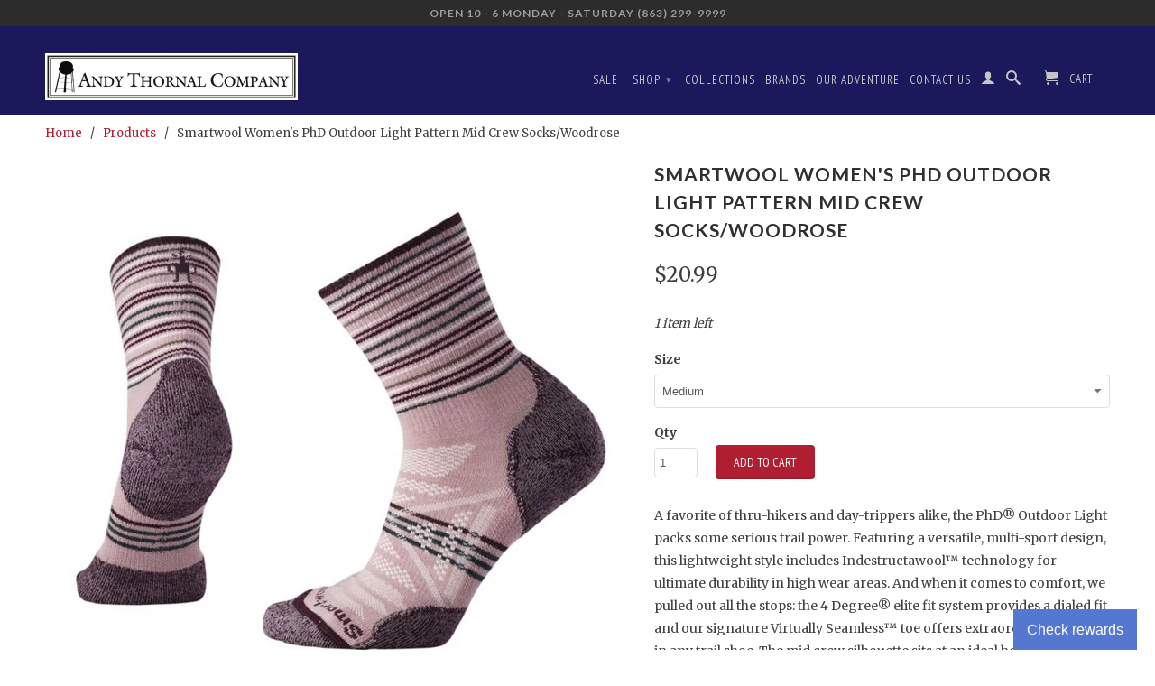

--- FILE ---
content_type: text/html; charset=utf-8
request_url: https://www.andythornal.com/products/smartwoolwomensphdoutdoorlightpatternmidcrewsockswoodrose
body_size: 20824
content:
<!DOCTYPE html>
<!--[if lt IE 7 ]><html class="ie ie6" lang="en"> <![endif]-->
<!--[if IE 7 ]><html class="ie ie7" lang="en"> <![endif]-->
<!--[if IE 8 ]><html class="ie ie8" lang="en"> <![endif]-->
<!--[if IE 9 ]><html class="ie ie9" lang="en"> <![endif]-->
<!--[if (gte IE 10)|!(IE)]><!--><html lang="en"> <!--<![endif]-->

  <head>
        
<meta name="facebook-domain-verification" content="2s6xa7namrtcckg9o3u5kzqybp7e3l" />
    
    <meta name="google-site-verification" content="ikhz3wWRUF_uEg6f86eHWjZeWROrHdTpbZFd9Wl1f2U" />
    <meta charset="utf-8">
    <meta http-equiv="cleartype" content="on">
    <meta name="robots" content="index,follow">
      
           
    <title>Smartwool Women&#39;s PhD Outdoor Light Pattern Mid Crew Socks/Woodrose - Andy Thornal Company</title>
    
    
      <meta name="description" content="A favorite of thru-hikers and day-trippers alike, the PhD® Outdoor Light packs some serious trail power. Featuring a versatile, multi-sport design, this lightweight style includes Indestructawool™ technology for ultimate durability in high wear areas. And when it comes to comfort, we pulled out all the stops: the 4 Deg" />
    

      
    <!-- Custom Fonts -->
    <link href="//fonts.googleapis.com/css?family=.|Lato:light,normal,bold|Lato:light,normal,bold|PT+Sans+Narrow:light,normal,bold|Merriweather:light,normal,bold" rel="stylesheet" type="text/css" />

    

<meta name="author" content="Andy Thornal Company">
<meta property="og:url" content="https://www.andythornal.com/products/smartwoolwomensphdoutdoorlightpatternmidcrewsockswoodrose">
<meta property="og:site_name" content="Andy Thornal Company">


  <meta property="og:type" content="product">
  <meta property="og:title" content="Smartwool Women&#39;s PhD Outdoor Light Pattern Mid Crew Socks/Woodrose">
  
    <meta property="og:image" content="http://www.andythornal.com/cdn/shop/products/af9bf4c2d38d2b714fb09c2afe7a53cf0bdae2f3_grande.png?v=1543608655">
    <meta property="og:image:secure_url" content="https://www.andythornal.com/cdn/shop/products/af9bf4c2d38d2b714fb09c2afe7a53cf0bdae2f3_grande.png?v=1543608655">
  
  <meta property="og:price:amount" content="20.99">
  <meta property="og:price:currency" content="USD">
  
    
    


  <meta property="og:description" content="A favorite of thru-hikers and day-trippers alike, the PhD® Outdoor Light packs some serious trail power. Featuring a versatile, multi-sport design, this lightweight style includes Indestructawool™ technology for ultimate durability in high wear areas. And when it comes to comfort, we pulled out all the stops: the 4 Deg">




  <meta name="twitter:site" content="@andythornal">

<meta name="twitter:card" content="summary">

  <meta name="twitter:title" content="Smartwool Women's PhD Outdoor Light Pattern Mid Crew Socks/Woodrose">
  <meta name="twitter:description" content="A favorite of thru-hikers and day-trippers alike, the PhD® Outdoor Light packs some serious trail power. Featuring a versatile, multi-sport design, this lightweight style includes Indestructawool™ technology for ultimate durability in high wear areas. And when it comes to comfort, we pulled out all the stops: the 4 Degree® elite fit system provides a dialed fit and our signature Virtually Seamless™ toe offers extraordinary comfort in any trail shoe. The mid crew silhouette sits at an ideal height for a low trail boot while the women’s-specific fit provides an overall slimmer fit and narrower heel. Benefits   Built for Performance in the Highest Degree Narrower profile provides perfect women&#39;s specific fit Uses two elastics for greater stretch and recovery to keep the sock in place Indestructawool™ technology features a patent-pending construction method for exceptional durability and comfort Mesh ventilation zones">
  <meta name="twitter:image" content="https://www.andythornal.com/cdn/shop/products/af9bf4c2d38d2b714fb09c2afe7a53cf0bdae2f3_medium.png?v=1543608655">
  <meta name="twitter:image:width" content="240">
  <meta name="twitter:image:height" content="240">


    
    

    <!-- Mobile Specific Metas -->
    <meta name="HandheldFriendly" content="True">
    <meta name="MobileOptimized" content="320">
    <meta name="viewport" content="width=device-width, initial-scale=1, maximum-scale=1"> 

    <!-- Stylesheets for Retina 3.1 -->
    <link href="//www.andythornal.com/cdn/shop/t/23/assets/styles.scss.css?v=114572574748061608791763756867" rel="stylesheet" type="text/css" media="all" />
    <!--[if lte IE 9]>
      <link href="//www.andythornal.com/cdn/shop/t/23/assets/ie.css?v=16370617434440559491711117652" rel="stylesheet" type="text/css" media="all" />
    <![endif]-->
    <!--[if lte IE 7]>
      <script src="//www.andythornal.com/cdn/shop/t/23/assets/lte-ie7.js?v=163036231798125265921711117652" type="text/javascript"></script>
    <![endif]-->

    <link rel="shortcut icon" type="image/x-icon" href="//www.andythornal.com/cdn/shop/t/23/assets/favicon.png?v=146320595866727172651711117652">
    <link rel="canonical" href="https://www.andythornal.com/products/smartwoolwomensphdoutdoorlightpatternmidcrewsockswoodrose" />
    
    

    <!-- jQuery and jQuery fallback -->
    <script src="https://ajax.googleapis.com/ajax/libs/jquery/1.11.3/jquery.min.js"></script>
    <script>window.jQuery || document.write("<script src='//www.andythornal.com/cdn/shop/t/23/assets/jquery.min.js?v=171470576117159292311711117652'>\x3C/script>")</script>
    <script src="//www.andythornal.com/cdn/shop/t/23/assets/app.js?v=40217173978726266281711117652" type="text/javascript"></script>
    <script src="//www.andythornal.com/cdn/shop/t/23/assets/cloudzoom.js?v=143460180462419703841711117652" type="text/javascript"></script>
    <script src="//www.andythornal.com/cdn/shopifycloud/storefront/assets/themes_support/option_selection-b017cd28.js" type="text/javascript"></script>        
    <script>window.performance && window.performance.mark && window.performance.mark('shopify.content_for_header.start');</script><meta name="google-site-verification" content="ikhz3wWRUF_uEg6f86eHWjZeWROrHdTpbZFd9Wl1f2U">
<meta id="shopify-digital-wallet" name="shopify-digital-wallet" content="/368642/digital_wallets/dialog">
<meta name="shopify-checkout-api-token" content="2c61aead446caef9c8968ac5889f328b">
<meta id="in-context-paypal-metadata" data-shop-id="368642" data-venmo-supported="false" data-environment="production" data-locale="en_US" data-paypal-v4="true" data-currency="USD">
<link rel="alternate" type="application/json+oembed" href="https://www.andythornal.com/products/smartwoolwomensphdoutdoorlightpatternmidcrewsockswoodrose.oembed">
<script async="async" src="/checkouts/internal/preloads.js?locale=en-US"></script>
<link rel="preconnect" href="https://shop.app" crossorigin="anonymous">
<script async="async" src="https://shop.app/checkouts/internal/preloads.js?locale=en-US&shop_id=368642" crossorigin="anonymous"></script>
<script id="apple-pay-shop-capabilities" type="application/json">{"shopId":368642,"countryCode":"US","currencyCode":"USD","merchantCapabilities":["supports3DS"],"merchantId":"gid:\/\/shopify\/Shop\/368642","merchantName":"Andy Thornal Company","requiredBillingContactFields":["postalAddress","email","phone"],"requiredShippingContactFields":["postalAddress","email","phone"],"shippingType":"shipping","supportedNetworks":["visa","masterCard","amex","discover","elo","jcb"],"total":{"type":"pending","label":"Andy Thornal Company","amount":"1.00"},"shopifyPaymentsEnabled":true,"supportsSubscriptions":true}</script>
<script id="shopify-features" type="application/json">{"accessToken":"2c61aead446caef9c8968ac5889f328b","betas":["rich-media-storefront-analytics"],"domain":"www.andythornal.com","predictiveSearch":true,"shopId":368642,"locale":"en"}</script>
<script>var Shopify = Shopify || {};
Shopify.shop = "andythornalcompany.myshopify.com";
Shopify.locale = "en";
Shopify.currency = {"active":"USD","rate":"1.0"};
Shopify.country = "US";
Shopify.theme = {"name":"Copy of Retina 20240322","id":140916457716,"schema_name":null,"schema_version":null,"theme_store_id":601,"role":"main"};
Shopify.theme.handle = "null";
Shopify.theme.style = {"id":null,"handle":null};
Shopify.cdnHost = "www.andythornal.com/cdn";
Shopify.routes = Shopify.routes || {};
Shopify.routes.root = "/";</script>
<script type="module">!function(o){(o.Shopify=o.Shopify||{}).modules=!0}(window);</script>
<script>!function(o){function n(){var o=[];function n(){o.push(Array.prototype.slice.apply(arguments))}return n.q=o,n}var t=o.Shopify=o.Shopify||{};t.loadFeatures=n(),t.autoloadFeatures=n()}(window);</script>
<script>
  window.ShopifyPay = window.ShopifyPay || {};
  window.ShopifyPay.apiHost = "shop.app\/pay";
  window.ShopifyPay.redirectState = null;
</script>
<script id="shop-js-analytics" type="application/json">{"pageType":"product"}</script>
<script defer="defer" async type="module" src="//www.andythornal.com/cdn/shopifycloud/shop-js/modules/v2/client.init-shop-cart-sync_C5BV16lS.en.esm.js"></script>
<script defer="defer" async type="module" src="//www.andythornal.com/cdn/shopifycloud/shop-js/modules/v2/chunk.common_CygWptCX.esm.js"></script>
<script type="module">
  await import("//www.andythornal.com/cdn/shopifycloud/shop-js/modules/v2/client.init-shop-cart-sync_C5BV16lS.en.esm.js");
await import("//www.andythornal.com/cdn/shopifycloud/shop-js/modules/v2/chunk.common_CygWptCX.esm.js");

  window.Shopify.SignInWithShop?.initShopCartSync?.({"fedCMEnabled":true,"windoidEnabled":true});

</script>
<script>
  window.Shopify = window.Shopify || {};
  if (!window.Shopify.featureAssets) window.Shopify.featureAssets = {};
  window.Shopify.featureAssets['shop-js'] = {"shop-cart-sync":["modules/v2/client.shop-cart-sync_ZFArdW7E.en.esm.js","modules/v2/chunk.common_CygWptCX.esm.js"],"init-fed-cm":["modules/v2/client.init-fed-cm_CmiC4vf6.en.esm.js","modules/v2/chunk.common_CygWptCX.esm.js"],"shop-button":["modules/v2/client.shop-button_tlx5R9nI.en.esm.js","modules/v2/chunk.common_CygWptCX.esm.js"],"shop-cash-offers":["modules/v2/client.shop-cash-offers_DOA2yAJr.en.esm.js","modules/v2/chunk.common_CygWptCX.esm.js","modules/v2/chunk.modal_D71HUcav.esm.js"],"init-windoid":["modules/v2/client.init-windoid_sURxWdc1.en.esm.js","modules/v2/chunk.common_CygWptCX.esm.js"],"shop-toast-manager":["modules/v2/client.shop-toast-manager_ClPi3nE9.en.esm.js","modules/v2/chunk.common_CygWptCX.esm.js"],"init-shop-email-lookup-coordinator":["modules/v2/client.init-shop-email-lookup-coordinator_B8hsDcYM.en.esm.js","modules/v2/chunk.common_CygWptCX.esm.js"],"init-shop-cart-sync":["modules/v2/client.init-shop-cart-sync_C5BV16lS.en.esm.js","modules/v2/chunk.common_CygWptCX.esm.js"],"avatar":["modules/v2/client.avatar_BTnouDA3.en.esm.js"],"pay-button":["modules/v2/client.pay-button_FdsNuTd3.en.esm.js","modules/v2/chunk.common_CygWptCX.esm.js"],"init-customer-accounts":["modules/v2/client.init-customer-accounts_DxDtT_ad.en.esm.js","modules/v2/client.shop-login-button_C5VAVYt1.en.esm.js","modules/v2/chunk.common_CygWptCX.esm.js","modules/v2/chunk.modal_D71HUcav.esm.js"],"init-shop-for-new-customer-accounts":["modules/v2/client.init-shop-for-new-customer-accounts_ChsxoAhi.en.esm.js","modules/v2/client.shop-login-button_C5VAVYt1.en.esm.js","modules/v2/chunk.common_CygWptCX.esm.js","modules/v2/chunk.modal_D71HUcav.esm.js"],"shop-login-button":["modules/v2/client.shop-login-button_C5VAVYt1.en.esm.js","modules/v2/chunk.common_CygWptCX.esm.js","modules/v2/chunk.modal_D71HUcav.esm.js"],"init-customer-accounts-sign-up":["modules/v2/client.init-customer-accounts-sign-up_CPSyQ0Tj.en.esm.js","modules/v2/client.shop-login-button_C5VAVYt1.en.esm.js","modules/v2/chunk.common_CygWptCX.esm.js","modules/v2/chunk.modal_D71HUcav.esm.js"],"shop-follow-button":["modules/v2/client.shop-follow-button_Cva4Ekp9.en.esm.js","modules/v2/chunk.common_CygWptCX.esm.js","modules/v2/chunk.modal_D71HUcav.esm.js"],"checkout-modal":["modules/v2/client.checkout-modal_BPM8l0SH.en.esm.js","modules/v2/chunk.common_CygWptCX.esm.js","modules/v2/chunk.modal_D71HUcav.esm.js"],"lead-capture":["modules/v2/client.lead-capture_Bi8yE_yS.en.esm.js","modules/v2/chunk.common_CygWptCX.esm.js","modules/v2/chunk.modal_D71HUcav.esm.js"],"shop-login":["modules/v2/client.shop-login_D6lNrXab.en.esm.js","modules/v2/chunk.common_CygWptCX.esm.js","modules/v2/chunk.modal_D71HUcav.esm.js"],"payment-terms":["modules/v2/client.payment-terms_CZxnsJam.en.esm.js","modules/v2/chunk.common_CygWptCX.esm.js","modules/v2/chunk.modal_D71HUcav.esm.js"]};
</script>
<script>(function() {
  var isLoaded = false;
  function asyncLoad() {
    if (isLoaded) return;
    isLoaded = true;
    var urls = ["https:\/\/cdn.shopify.com\/s\/files\/1\/0036\/8642\/t\/19\/assets\/codisto.js?v=1685981252\u0026shop=andythornalcompany.myshopify.com","https:\/\/app.marsello.com\/Portal\/Custom\/ScriptToInstall\/5cc7db776441021348e750dd?aProvId=5cc7db776441021348e750de\u0026shop=andythornalcompany.myshopify.com"];
    for (var i = 0; i < urls.length; i++) {
      var s = document.createElement('script');
      s.type = 'text/javascript';
      s.async = true;
      s.src = urls[i];
      var x = document.getElementsByTagName('script')[0];
      x.parentNode.insertBefore(s, x);
    }
  };
  if(window.attachEvent) {
    window.attachEvent('onload', asyncLoad);
  } else {
    window.addEventListener('load', asyncLoad, false);
  }
})();</script>
<script id="__st">var __st={"a":368642,"offset":-18000,"reqid":"df424990-6bc5-41dc-82d3-03a3703f26e4-1768837173","pageurl":"www.andythornal.com\/products\/smartwoolwomensphdoutdoorlightpatternmidcrewsockswoodrose","u":"ece98ddec4f1","p":"product","rtyp":"product","rid":1502869323820};</script>
<script>window.ShopifyPaypalV4VisibilityTracking = true;</script>
<script id="captcha-bootstrap">!function(){'use strict';const t='contact',e='account',n='new_comment',o=[[t,t],['blogs',n],['comments',n],[t,'customer']],c=[[e,'customer_login'],[e,'guest_login'],[e,'recover_customer_password'],[e,'create_customer']],r=t=>t.map((([t,e])=>`form[action*='/${t}']:not([data-nocaptcha='true']) input[name='form_type'][value='${e}']`)).join(','),a=t=>()=>t?[...document.querySelectorAll(t)].map((t=>t.form)):[];function s(){const t=[...o],e=r(t);return a(e)}const i='password',u='form_key',d=['recaptcha-v3-token','g-recaptcha-response','h-captcha-response',i],f=()=>{try{return window.sessionStorage}catch{return}},m='__shopify_v',_=t=>t.elements[u];function p(t,e,n=!1){try{const o=window.sessionStorage,c=JSON.parse(o.getItem(e)),{data:r}=function(t){const{data:e,action:n}=t;return t[m]||n?{data:e,action:n}:{data:t,action:n}}(c);for(const[e,n]of Object.entries(r))t.elements[e]&&(t.elements[e].value=n);n&&o.removeItem(e)}catch(o){console.error('form repopulation failed',{error:o})}}const l='form_type',E='cptcha';function T(t){t.dataset[E]=!0}const w=window,h=w.document,L='Shopify',v='ce_forms',y='captcha';let A=!1;((t,e)=>{const n=(g='f06e6c50-85a8-45c8-87d0-21a2b65856fe',I='https://cdn.shopify.com/shopifycloud/storefront-forms-hcaptcha/ce_storefront_forms_captcha_hcaptcha.v1.5.2.iife.js',D={infoText:'Protected by hCaptcha',privacyText:'Privacy',termsText:'Terms'},(t,e,n)=>{const o=w[L][v],c=o.bindForm;if(c)return c(t,g,e,D).then(n);var r;o.q.push([[t,g,e,D],n]),r=I,A||(h.body.append(Object.assign(h.createElement('script'),{id:'captcha-provider',async:!0,src:r})),A=!0)});var g,I,D;w[L]=w[L]||{},w[L][v]=w[L][v]||{},w[L][v].q=[],w[L][y]=w[L][y]||{},w[L][y].protect=function(t,e){n(t,void 0,e),T(t)},Object.freeze(w[L][y]),function(t,e,n,w,h,L){const[v,y,A,g]=function(t,e,n){const i=e?o:[],u=t?c:[],d=[...i,...u],f=r(d),m=r(i),_=r(d.filter((([t,e])=>n.includes(e))));return[a(f),a(m),a(_),s()]}(w,h,L),I=t=>{const e=t.target;return e instanceof HTMLFormElement?e:e&&e.form},D=t=>v().includes(t);t.addEventListener('submit',(t=>{const e=I(t);if(!e)return;const n=D(e)&&!e.dataset.hcaptchaBound&&!e.dataset.recaptchaBound,o=_(e),c=g().includes(e)&&(!o||!o.value);(n||c)&&t.preventDefault(),c&&!n&&(function(t){try{if(!f())return;!function(t){const e=f();if(!e)return;const n=_(t);if(!n)return;const o=n.value;o&&e.removeItem(o)}(t);const e=Array.from(Array(32),(()=>Math.random().toString(36)[2])).join('');!function(t,e){_(t)||t.append(Object.assign(document.createElement('input'),{type:'hidden',name:u})),t.elements[u].value=e}(t,e),function(t,e){const n=f();if(!n)return;const o=[...t.querySelectorAll(`input[type='${i}']`)].map((({name:t})=>t)),c=[...d,...o],r={};for(const[a,s]of new FormData(t).entries())c.includes(a)||(r[a]=s);n.setItem(e,JSON.stringify({[m]:1,action:t.action,data:r}))}(t,e)}catch(e){console.error('failed to persist form',e)}}(e),e.submit())}));const S=(t,e)=>{t&&!t.dataset[E]&&(n(t,e.some((e=>e===t))),T(t))};for(const o of['focusin','change'])t.addEventListener(o,(t=>{const e=I(t);D(e)&&S(e,y())}));const B=e.get('form_key'),M=e.get(l),P=B&&M;t.addEventListener('DOMContentLoaded',(()=>{const t=y();if(P)for(const e of t)e.elements[l].value===M&&p(e,B);[...new Set([...A(),...v().filter((t=>'true'===t.dataset.shopifyCaptcha))])].forEach((e=>S(e,t)))}))}(h,new URLSearchParams(w.location.search),n,t,e,['guest_login'])})(!0,!0)}();</script>
<script integrity="sha256-4kQ18oKyAcykRKYeNunJcIwy7WH5gtpwJnB7kiuLZ1E=" data-source-attribution="shopify.loadfeatures" defer="defer" src="//www.andythornal.com/cdn/shopifycloud/storefront/assets/storefront/load_feature-a0a9edcb.js" crossorigin="anonymous"></script>
<script crossorigin="anonymous" defer="defer" src="//www.andythornal.com/cdn/shopifycloud/storefront/assets/shopify_pay/storefront-65b4c6d7.js?v=20250812"></script>
<script data-source-attribution="shopify.dynamic_checkout.dynamic.init">var Shopify=Shopify||{};Shopify.PaymentButton=Shopify.PaymentButton||{isStorefrontPortableWallets:!0,init:function(){window.Shopify.PaymentButton.init=function(){};var t=document.createElement("script");t.src="https://www.andythornal.com/cdn/shopifycloud/portable-wallets/latest/portable-wallets.en.js",t.type="module",document.head.appendChild(t)}};
</script>
<script data-source-attribution="shopify.dynamic_checkout.buyer_consent">
  function portableWalletsHideBuyerConsent(e){var t=document.getElementById("shopify-buyer-consent"),n=document.getElementById("shopify-subscription-policy-button");t&&n&&(t.classList.add("hidden"),t.setAttribute("aria-hidden","true"),n.removeEventListener("click",e))}function portableWalletsShowBuyerConsent(e){var t=document.getElementById("shopify-buyer-consent"),n=document.getElementById("shopify-subscription-policy-button");t&&n&&(t.classList.remove("hidden"),t.removeAttribute("aria-hidden"),n.addEventListener("click",e))}window.Shopify?.PaymentButton&&(window.Shopify.PaymentButton.hideBuyerConsent=portableWalletsHideBuyerConsent,window.Shopify.PaymentButton.showBuyerConsent=portableWalletsShowBuyerConsent);
</script>
<script data-source-attribution="shopify.dynamic_checkout.cart.bootstrap">document.addEventListener("DOMContentLoaded",(function(){function t(){return document.querySelector("shopify-accelerated-checkout-cart, shopify-accelerated-checkout")}if(t())Shopify.PaymentButton.init();else{new MutationObserver((function(e,n){t()&&(Shopify.PaymentButton.init(),n.disconnect())})).observe(document.body,{childList:!0,subtree:!0})}}));
</script>
<link id="shopify-accelerated-checkout-styles" rel="stylesheet" media="screen" href="https://www.andythornal.com/cdn/shopifycloud/portable-wallets/latest/accelerated-checkout-backwards-compat.css" crossorigin="anonymous">
<style id="shopify-accelerated-checkout-cart">
        #shopify-buyer-consent {
  margin-top: 1em;
  display: inline-block;
  width: 100%;
}

#shopify-buyer-consent.hidden {
  display: none;
}

#shopify-subscription-policy-button {
  background: none;
  border: none;
  padding: 0;
  text-decoration: underline;
  font-size: inherit;
  cursor: pointer;
}

#shopify-subscription-policy-button::before {
  box-shadow: none;
}

      </style>

<script>window.performance && window.performance.mark && window.performance.mark('shopify.content_for_header.end');</script>
    <meta name="google-site-verification" content="ikhz3wWRUF_uEg6f86eHWjZeWROrHdTpbZFd9Wl1f2U" />
<!--DOOFINDER-SHOPIFY-->
        
        <!--/DOOFINDER-SHOPIFY-->

<!-- BEGIN app block: shopify://apps/pagefly-page-builder/blocks/app-embed/83e179f7-59a0-4589-8c66-c0dddf959200 -->

<!-- BEGIN app snippet: pagefly-cro-ab-testing-main -->







<script>
  ;(function () {
    const url = new URL(window.location)
    const viewParam = url.searchParams.get('view')
    if (viewParam && viewParam.includes('variant-pf-')) {
      url.searchParams.set('pf_v', viewParam)
      url.searchParams.delete('view')
      window.history.replaceState({}, '', url)
    }
  })()
</script>



<script type='module'>
  
  window.PAGEFLY_CRO = window.PAGEFLY_CRO || {}

  window.PAGEFLY_CRO['data_debug'] = {
    original_template_suffix: "all_products",
    allow_ab_test: false,
    ab_test_start_time: 0,
    ab_test_end_time: 0,
    today_date_time: 1768837174000,
  }
  window.PAGEFLY_CRO['GA4'] = { enabled: false}
</script>

<!-- END app snippet -->








  <script src='https://cdn.shopify.com/extensions/019bb4f9-aed6-78a3-be91-e9d44663e6bf/pagefly-page-builder-215/assets/pagefly-helper.js' defer='defer'></script>

  <script src='https://cdn.shopify.com/extensions/019bb4f9-aed6-78a3-be91-e9d44663e6bf/pagefly-page-builder-215/assets/pagefly-general-helper.js' defer='defer'></script>

  <script src='https://cdn.shopify.com/extensions/019bb4f9-aed6-78a3-be91-e9d44663e6bf/pagefly-page-builder-215/assets/pagefly-snap-slider.js' defer='defer'></script>

  <script src='https://cdn.shopify.com/extensions/019bb4f9-aed6-78a3-be91-e9d44663e6bf/pagefly-page-builder-215/assets/pagefly-slideshow-v3.js' defer='defer'></script>

  <script src='https://cdn.shopify.com/extensions/019bb4f9-aed6-78a3-be91-e9d44663e6bf/pagefly-page-builder-215/assets/pagefly-slideshow-v4.js' defer='defer'></script>

  <script src='https://cdn.shopify.com/extensions/019bb4f9-aed6-78a3-be91-e9d44663e6bf/pagefly-page-builder-215/assets/pagefly-glider.js' defer='defer'></script>

  <script src='https://cdn.shopify.com/extensions/019bb4f9-aed6-78a3-be91-e9d44663e6bf/pagefly-page-builder-215/assets/pagefly-slideshow-v1-v2.js' defer='defer'></script>

  <script src='https://cdn.shopify.com/extensions/019bb4f9-aed6-78a3-be91-e9d44663e6bf/pagefly-page-builder-215/assets/pagefly-product-media.js' defer='defer'></script>

  <script src='https://cdn.shopify.com/extensions/019bb4f9-aed6-78a3-be91-e9d44663e6bf/pagefly-page-builder-215/assets/pagefly-product.js' defer='defer'></script>


<script id='pagefly-helper-data' type='application/json'>
  {
    "page_optimization": {
      "assets_prefetching": false
    },
    "elements_asset_mapper": {
      "Accordion": "https://cdn.shopify.com/extensions/019bb4f9-aed6-78a3-be91-e9d44663e6bf/pagefly-page-builder-215/assets/pagefly-accordion.js",
      "Accordion3": "https://cdn.shopify.com/extensions/019bb4f9-aed6-78a3-be91-e9d44663e6bf/pagefly-page-builder-215/assets/pagefly-accordion3.js",
      "CountDown": "https://cdn.shopify.com/extensions/019bb4f9-aed6-78a3-be91-e9d44663e6bf/pagefly-page-builder-215/assets/pagefly-countdown.js",
      "GMap1": "https://cdn.shopify.com/extensions/019bb4f9-aed6-78a3-be91-e9d44663e6bf/pagefly-page-builder-215/assets/pagefly-gmap.js",
      "GMap2": "https://cdn.shopify.com/extensions/019bb4f9-aed6-78a3-be91-e9d44663e6bf/pagefly-page-builder-215/assets/pagefly-gmap.js",
      "GMapBasicV2": "https://cdn.shopify.com/extensions/019bb4f9-aed6-78a3-be91-e9d44663e6bf/pagefly-page-builder-215/assets/pagefly-gmap.js",
      "GMapAdvancedV2": "https://cdn.shopify.com/extensions/019bb4f9-aed6-78a3-be91-e9d44663e6bf/pagefly-page-builder-215/assets/pagefly-gmap.js",
      "HTML.Video": "https://cdn.shopify.com/extensions/019bb4f9-aed6-78a3-be91-e9d44663e6bf/pagefly-page-builder-215/assets/pagefly-htmlvideo.js",
      "HTML.Video2": "https://cdn.shopify.com/extensions/019bb4f9-aed6-78a3-be91-e9d44663e6bf/pagefly-page-builder-215/assets/pagefly-htmlvideo2.js",
      "HTML.Video3": "https://cdn.shopify.com/extensions/019bb4f9-aed6-78a3-be91-e9d44663e6bf/pagefly-page-builder-215/assets/pagefly-htmlvideo2.js",
      "BackgroundVideo": "https://cdn.shopify.com/extensions/019bb4f9-aed6-78a3-be91-e9d44663e6bf/pagefly-page-builder-215/assets/pagefly-htmlvideo2.js",
      "Instagram": "https://cdn.shopify.com/extensions/019bb4f9-aed6-78a3-be91-e9d44663e6bf/pagefly-page-builder-215/assets/pagefly-instagram.js",
      "Instagram2": "https://cdn.shopify.com/extensions/019bb4f9-aed6-78a3-be91-e9d44663e6bf/pagefly-page-builder-215/assets/pagefly-instagram.js",
      "Insta3": "https://cdn.shopify.com/extensions/019bb4f9-aed6-78a3-be91-e9d44663e6bf/pagefly-page-builder-215/assets/pagefly-instagram3.js",
      "Tabs": "https://cdn.shopify.com/extensions/019bb4f9-aed6-78a3-be91-e9d44663e6bf/pagefly-page-builder-215/assets/pagefly-tab.js",
      "Tabs3": "https://cdn.shopify.com/extensions/019bb4f9-aed6-78a3-be91-e9d44663e6bf/pagefly-page-builder-215/assets/pagefly-tab3.js",
      "ProductBox": "https://cdn.shopify.com/extensions/019bb4f9-aed6-78a3-be91-e9d44663e6bf/pagefly-page-builder-215/assets/pagefly-cart.js",
      "FBPageBox2": "https://cdn.shopify.com/extensions/019bb4f9-aed6-78a3-be91-e9d44663e6bf/pagefly-page-builder-215/assets/pagefly-facebook.js",
      "FBLikeButton2": "https://cdn.shopify.com/extensions/019bb4f9-aed6-78a3-be91-e9d44663e6bf/pagefly-page-builder-215/assets/pagefly-facebook.js",
      "TwitterFeed2": "https://cdn.shopify.com/extensions/019bb4f9-aed6-78a3-be91-e9d44663e6bf/pagefly-page-builder-215/assets/pagefly-twitter.js",
      "Paragraph4": "https://cdn.shopify.com/extensions/019bb4f9-aed6-78a3-be91-e9d44663e6bf/pagefly-page-builder-215/assets/pagefly-paragraph4.js",

      "AliReviews": "https://cdn.shopify.com/extensions/019bb4f9-aed6-78a3-be91-e9d44663e6bf/pagefly-page-builder-215/assets/pagefly-3rd-elements.js",
      "BackInStock": "https://cdn.shopify.com/extensions/019bb4f9-aed6-78a3-be91-e9d44663e6bf/pagefly-page-builder-215/assets/pagefly-3rd-elements.js",
      "GloboBackInStock": "https://cdn.shopify.com/extensions/019bb4f9-aed6-78a3-be91-e9d44663e6bf/pagefly-page-builder-215/assets/pagefly-3rd-elements.js",
      "GrowaveWishlist": "https://cdn.shopify.com/extensions/019bb4f9-aed6-78a3-be91-e9d44663e6bf/pagefly-page-builder-215/assets/pagefly-3rd-elements.js",
      "InfiniteOptionsShopPad": "https://cdn.shopify.com/extensions/019bb4f9-aed6-78a3-be91-e9d44663e6bf/pagefly-page-builder-215/assets/pagefly-3rd-elements.js",
      "InkybayProductPersonalizer": "https://cdn.shopify.com/extensions/019bb4f9-aed6-78a3-be91-e9d44663e6bf/pagefly-page-builder-215/assets/pagefly-3rd-elements.js",
      "LimeSpot": "https://cdn.shopify.com/extensions/019bb4f9-aed6-78a3-be91-e9d44663e6bf/pagefly-page-builder-215/assets/pagefly-3rd-elements.js",
      "Loox": "https://cdn.shopify.com/extensions/019bb4f9-aed6-78a3-be91-e9d44663e6bf/pagefly-page-builder-215/assets/pagefly-3rd-elements.js",
      "Opinew": "https://cdn.shopify.com/extensions/019bb4f9-aed6-78a3-be91-e9d44663e6bf/pagefly-page-builder-215/assets/pagefly-3rd-elements.js",
      "Powr": "https://cdn.shopify.com/extensions/019bb4f9-aed6-78a3-be91-e9d44663e6bf/pagefly-page-builder-215/assets/pagefly-3rd-elements.js",
      "ProductReviews": "https://cdn.shopify.com/extensions/019bb4f9-aed6-78a3-be91-e9d44663e6bf/pagefly-page-builder-215/assets/pagefly-3rd-elements.js",
      "PushOwl": "https://cdn.shopify.com/extensions/019bb4f9-aed6-78a3-be91-e9d44663e6bf/pagefly-page-builder-215/assets/pagefly-3rd-elements.js",
      "ReCharge": "https://cdn.shopify.com/extensions/019bb4f9-aed6-78a3-be91-e9d44663e6bf/pagefly-page-builder-215/assets/pagefly-3rd-elements.js",
      "Rivyo": "https://cdn.shopify.com/extensions/019bb4f9-aed6-78a3-be91-e9d44663e6bf/pagefly-page-builder-215/assets/pagefly-3rd-elements.js",
      "TrackingMore": "https://cdn.shopify.com/extensions/019bb4f9-aed6-78a3-be91-e9d44663e6bf/pagefly-page-builder-215/assets/pagefly-3rd-elements.js",
      "Vitals": "https://cdn.shopify.com/extensions/019bb4f9-aed6-78a3-be91-e9d44663e6bf/pagefly-page-builder-215/assets/pagefly-3rd-elements.js",
      "Wiser": "https://cdn.shopify.com/extensions/019bb4f9-aed6-78a3-be91-e9d44663e6bf/pagefly-page-builder-215/assets/pagefly-3rd-elements.js"
    },
    "custom_elements_mapper": {
      "pf-click-action-element": "https://cdn.shopify.com/extensions/019bb4f9-aed6-78a3-be91-e9d44663e6bf/pagefly-page-builder-215/assets/pagefly-click-action-element.js",
      "pf-dialog-element": "https://cdn.shopify.com/extensions/019bb4f9-aed6-78a3-be91-e9d44663e6bf/pagefly-page-builder-215/assets/pagefly-dialog-element.js"
    }
  }
</script>


<!-- END app block --><!-- BEGIN app block: shopify://apps/doofinder-search-discovery/blocks/doofinder-script/1abc6bc6-ff36-4a37-9034-effae4a47cf6 -->
  <script>
    (function(w, k) {w[k] = window[k] || function () { (window[k].q = window[k].q || []).push(arguments) }})(window, "doofinderApp")
    var dfKvCustomerEmail = "";

    doofinderApp("config", "currency", Shopify.currency.active);
    doofinderApp("config", "language", Shopify.locale);
    var context = Shopify.country;
    
    doofinderApp("config", "priceName", context);
    localStorage.setItem("shopify-language", Shopify.locale);

    doofinderApp("init", "layer", {
      params:{
        "":{
          exclude: {
            not_published_in: [context]
          }
        },
        "product":{
          exclude: {
            not_published_in: [context]
          }
        }
      }
    });
  </script>

  <script src="https://us1-config.doofinder.com/2.x/96662cdd-79f7-47fa-bd92-cc2519845ba5.js" async></script>



<!-- END app block --><link href="https://monorail-edge.shopifysvc.com" rel="dns-prefetch">
<script>(function(){if ("sendBeacon" in navigator && "performance" in window) {try {var session_token_from_headers = performance.getEntriesByType('navigation')[0].serverTiming.find(x => x.name == '_s').description;} catch {var session_token_from_headers = undefined;}var session_cookie_matches = document.cookie.match(/_shopify_s=([^;]*)/);var session_token_from_cookie = session_cookie_matches && session_cookie_matches.length === 2 ? session_cookie_matches[1] : "";var session_token = session_token_from_headers || session_token_from_cookie || "";function handle_abandonment_event(e) {var entries = performance.getEntries().filter(function(entry) {return /monorail-edge.shopifysvc.com/.test(entry.name);});if (!window.abandonment_tracked && entries.length === 0) {window.abandonment_tracked = true;var currentMs = Date.now();var navigation_start = performance.timing.navigationStart;var payload = {shop_id: 368642,url: window.location.href,navigation_start,duration: currentMs - navigation_start,session_token,page_type: "product"};window.navigator.sendBeacon("https://monorail-edge.shopifysvc.com/v1/produce", JSON.stringify({schema_id: "online_store_buyer_site_abandonment/1.1",payload: payload,metadata: {event_created_at_ms: currentMs,event_sent_at_ms: currentMs}}));}}window.addEventListener('pagehide', handle_abandonment_event);}}());</script>
<script id="web-pixels-manager-setup">(function e(e,d,r,n,o){if(void 0===o&&(o={}),!Boolean(null===(a=null===(i=window.Shopify)||void 0===i?void 0:i.analytics)||void 0===a?void 0:a.replayQueue)){var i,a;window.Shopify=window.Shopify||{};var t=window.Shopify;t.analytics=t.analytics||{};var s=t.analytics;s.replayQueue=[],s.publish=function(e,d,r){return s.replayQueue.push([e,d,r]),!0};try{self.performance.mark("wpm:start")}catch(e){}var l=function(){var e={modern:/Edge?\/(1{2}[4-9]|1[2-9]\d|[2-9]\d{2}|\d{4,})\.\d+(\.\d+|)|Firefox\/(1{2}[4-9]|1[2-9]\d|[2-9]\d{2}|\d{4,})\.\d+(\.\d+|)|Chrom(ium|e)\/(9{2}|\d{3,})\.\d+(\.\d+|)|(Maci|X1{2}).+ Version\/(15\.\d+|(1[6-9]|[2-9]\d|\d{3,})\.\d+)([,.]\d+|)( \(\w+\)|)( Mobile\/\w+|) Safari\/|Chrome.+OPR\/(9{2}|\d{3,})\.\d+\.\d+|(CPU[ +]OS|iPhone[ +]OS|CPU[ +]iPhone|CPU IPhone OS|CPU iPad OS)[ +]+(15[._]\d+|(1[6-9]|[2-9]\d|\d{3,})[._]\d+)([._]\d+|)|Android:?[ /-](13[3-9]|1[4-9]\d|[2-9]\d{2}|\d{4,})(\.\d+|)(\.\d+|)|Android.+Firefox\/(13[5-9]|1[4-9]\d|[2-9]\d{2}|\d{4,})\.\d+(\.\d+|)|Android.+Chrom(ium|e)\/(13[3-9]|1[4-9]\d|[2-9]\d{2}|\d{4,})\.\d+(\.\d+|)|SamsungBrowser\/([2-9]\d|\d{3,})\.\d+/,legacy:/Edge?\/(1[6-9]|[2-9]\d|\d{3,})\.\d+(\.\d+|)|Firefox\/(5[4-9]|[6-9]\d|\d{3,})\.\d+(\.\d+|)|Chrom(ium|e)\/(5[1-9]|[6-9]\d|\d{3,})\.\d+(\.\d+|)([\d.]+$|.*Safari\/(?![\d.]+ Edge\/[\d.]+$))|(Maci|X1{2}).+ Version\/(10\.\d+|(1[1-9]|[2-9]\d|\d{3,})\.\d+)([,.]\d+|)( \(\w+\)|)( Mobile\/\w+|) Safari\/|Chrome.+OPR\/(3[89]|[4-9]\d|\d{3,})\.\d+\.\d+|(CPU[ +]OS|iPhone[ +]OS|CPU[ +]iPhone|CPU IPhone OS|CPU iPad OS)[ +]+(10[._]\d+|(1[1-9]|[2-9]\d|\d{3,})[._]\d+)([._]\d+|)|Android:?[ /-](13[3-9]|1[4-9]\d|[2-9]\d{2}|\d{4,})(\.\d+|)(\.\d+|)|Mobile Safari.+OPR\/([89]\d|\d{3,})\.\d+\.\d+|Android.+Firefox\/(13[5-9]|1[4-9]\d|[2-9]\d{2}|\d{4,})\.\d+(\.\d+|)|Android.+Chrom(ium|e)\/(13[3-9]|1[4-9]\d|[2-9]\d{2}|\d{4,})\.\d+(\.\d+|)|Android.+(UC? ?Browser|UCWEB|U3)[ /]?(15\.([5-9]|\d{2,})|(1[6-9]|[2-9]\d|\d{3,})\.\d+)\.\d+|SamsungBrowser\/(5\.\d+|([6-9]|\d{2,})\.\d+)|Android.+MQ{2}Browser\/(14(\.(9|\d{2,})|)|(1[5-9]|[2-9]\d|\d{3,})(\.\d+|))(\.\d+|)|K[Aa][Ii]OS\/(3\.\d+|([4-9]|\d{2,})\.\d+)(\.\d+|)/},d=e.modern,r=e.legacy,n=navigator.userAgent;return n.match(d)?"modern":n.match(r)?"legacy":"unknown"}(),u="modern"===l?"modern":"legacy",c=(null!=n?n:{modern:"",legacy:""})[u],f=function(e){return[e.baseUrl,"/wpm","/b",e.hashVersion,"modern"===e.buildTarget?"m":"l",".js"].join("")}({baseUrl:d,hashVersion:r,buildTarget:u}),m=function(e){var d=e.version,r=e.bundleTarget,n=e.surface,o=e.pageUrl,i=e.monorailEndpoint;return{emit:function(e){var a=e.status,t=e.errorMsg,s=(new Date).getTime(),l=JSON.stringify({metadata:{event_sent_at_ms:s},events:[{schema_id:"web_pixels_manager_load/3.1",payload:{version:d,bundle_target:r,page_url:o,status:a,surface:n,error_msg:t},metadata:{event_created_at_ms:s}}]});if(!i)return console&&console.warn&&console.warn("[Web Pixels Manager] No Monorail endpoint provided, skipping logging."),!1;try{return self.navigator.sendBeacon.bind(self.navigator)(i,l)}catch(e){}var u=new XMLHttpRequest;try{return u.open("POST",i,!0),u.setRequestHeader("Content-Type","text/plain"),u.send(l),!0}catch(e){return console&&console.warn&&console.warn("[Web Pixels Manager] Got an unhandled error while logging to Monorail."),!1}}}}({version:r,bundleTarget:l,surface:e.surface,pageUrl:self.location.href,monorailEndpoint:e.monorailEndpoint});try{o.browserTarget=l,function(e){var d=e.src,r=e.async,n=void 0===r||r,o=e.onload,i=e.onerror,a=e.sri,t=e.scriptDataAttributes,s=void 0===t?{}:t,l=document.createElement("script"),u=document.querySelector("head"),c=document.querySelector("body");if(l.async=n,l.src=d,a&&(l.integrity=a,l.crossOrigin="anonymous"),s)for(var f in s)if(Object.prototype.hasOwnProperty.call(s,f))try{l.dataset[f]=s[f]}catch(e){}if(o&&l.addEventListener("load",o),i&&l.addEventListener("error",i),u)u.appendChild(l);else{if(!c)throw new Error("Did not find a head or body element to append the script");c.appendChild(l)}}({src:f,async:!0,onload:function(){if(!function(){var e,d;return Boolean(null===(d=null===(e=window.Shopify)||void 0===e?void 0:e.analytics)||void 0===d?void 0:d.initialized)}()){var d=window.webPixelsManager.init(e)||void 0;if(d){var r=window.Shopify.analytics;r.replayQueue.forEach((function(e){var r=e[0],n=e[1],o=e[2];d.publishCustomEvent(r,n,o)})),r.replayQueue=[],r.publish=d.publishCustomEvent,r.visitor=d.visitor,r.initialized=!0}}},onerror:function(){return m.emit({status:"failed",errorMsg:"".concat(f," has failed to load")})},sri:function(e){var d=/^sha384-[A-Za-z0-9+/=]+$/;return"string"==typeof e&&d.test(e)}(c)?c:"",scriptDataAttributes:o}),m.emit({status:"loading"})}catch(e){m.emit({status:"failed",errorMsg:(null==e?void 0:e.message)||"Unknown error"})}}})({shopId: 368642,storefrontBaseUrl: "https://www.andythornal.com",extensionsBaseUrl: "https://extensions.shopifycdn.com/cdn/shopifycloud/web-pixels-manager",monorailEndpoint: "https://monorail-edge.shopifysvc.com/unstable/produce_batch",surface: "storefront-renderer",enabledBetaFlags: ["2dca8a86"],webPixelsConfigList: [{"id":"1153958132","configuration":"{\"accountID\":\"1\",\"installation_id\":\"96662cdd-79f7-47fa-bd92-cc2519845ba5\",\"region\":\"us1\"}","eventPayloadVersion":"v1","runtimeContext":"STRICT","scriptVersion":"2061f8ea39b7d2e31c8b851469aba871","type":"APP","apiClientId":199361,"privacyPurposes":["ANALYTICS","MARKETING","SALE_OF_DATA"],"dataSharingAdjustments":{"protectedCustomerApprovalScopes":["read_customer_personal_data"]}},{"id":"486801652","configuration":"{\"config\":\"{\\\"google_tag_ids\\\":[\\\"G-FZ8T72EGLM\\\",\\\"GT-PHCK4T6\\\"],\\\"target_country\\\":\\\"US\\\",\\\"gtag_events\\\":[{\\\"type\\\":\\\"search\\\",\\\"action_label\\\":\\\"G-FZ8T72EGLM\\\"},{\\\"type\\\":\\\"begin_checkout\\\",\\\"action_label\\\":\\\"G-FZ8T72EGLM\\\"},{\\\"type\\\":\\\"view_item\\\",\\\"action_label\\\":[\\\"G-FZ8T72EGLM\\\",\\\"MC-BV35Z4JSPW\\\"]},{\\\"type\\\":\\\"purchase\\\",\\\"action_label\\\":[\\\"G-FZ8T72EGLM\\\",\\\"MC-BV35Z4JSPW\\\"]},{\\\"type\\\":\\\"page_view\\\",\\\"action_label\\\":[\\\"G-FZ8T72EGLM\\\",\\\"MC-BV35Z4JSPW\\\"]},{\\\"type\\\":\\\"add_payment_info\\\",\\\"action_label\\\":\\\"G-FZ8T72EGLM\\\"},{\\\"type\\\":\\\"add_to_cart\\\",\\\"action_label\\\":\\\"G-FZ8T72EGLM\\\"}],\\\"enable_monitoring_mode\\\":false}\"}","eventPayloadVersion":"v1","runtimeContext":"OPEN","scriptVersion":"b2a88bafab3e21179ed38636efcd8a93","type":"APP","apiClientId":1780363,"privacyPurposes":[],"dataSharingAdjustments":{"protectedCustomerApprovalScopes":["read_customer_address","read_customer_email","read_customer_name","read_customer_personal_data","read_customer_phone"]}},{"id":"208503028","configuration":"{\"pixel_id\":\"446998829977618\",\"pixel_type\":\"facebook_pixel\",\"metaapp_system_user_token\":\"-\"}","eventPayloadVersion":"v1","runtimeContext":"OPEN","scriptVersion":"ca16bc87fe92b6042fbaa3acc2fbdaa6","type":"APP","apiClientId":2329312,"privacyPurposes":["ANALYTICS","MARKETING","SALE_OF_DATA"],"dataSharingAdjustments":{"protectedCustomerApprovalScopes":["read_customer_address","read_customer_email","read_customer_name","read_customer_personal_data","read_customer_phone"]}},{"id":"57671924","eventPayloadVersion":"v1","runtimeContext":"LAX","scriptVersion":"1","type":"CUSTOM","privacyPurposes":["MARKETING"],"name":"Meta pixel (migrated)"},{"id":"shopify-app-pixel","configuration":"{}","eventPayloadVersion":"v1","runtimeContext":"STRICT","scriptVersion":"0450","apiClientId":"shopify-pixel","type":"APP","privacyPurposes":["ANALYTICS","MARKETING"]},{"id":"shopify-custom-pixel","eventPayloadVersion":"v1","runtimeContext":"LAX","scriptVersion":"0450","apiClientId":"shopify-pixel","type":"CUSTOM","privacyPurposes":["ANALYTICS","MARKETING"]}],isMerchantRequest: false,initData: {"shop":{"name":"Andy Thornal Company","paymentSettings":{"currencyCode":"USD"},"myshopifyDomain":"andythornalcompany.myshopify.com","countryCode":"US","storefrontUrl":"https:\/\/www.andythornal.com"},"customer":null,"cart":null,"checkout":null,"productVariants":[{"price":{"amount":20.99,"currencyCode":"USD"},"product":{"title":"Smartwool Women's PhD Outdoor Light Pattern Mid Crew Socks\/Woodrose","vendor":"Smartwool","id":"1502869323820","untranslatedTitle":"Smartwool Women's PhD Outdoor Light Pattern Mid Crew Socks\/Woodrose","url":"\/products\/smartwoolwomensphdoutdoorlightpatternmidcrewsockswoodrose","type":"Footwear"},"id":"12992265519148","image":{"src":"\/\/www.andythornal.com\/cdn\/shop\/products\/af9bf4c2d38d2b714fb09c2afe7a53cf0bdae2f3.png?v=1543608655"},"sku":"191477574337","title":"Medium","untranslatedTitle":"Medium"}],"purchasingCompany":null},},"https://www.andythornal.com/cdn","fcfee988w5aeb613cpc8e4bc33m6693e112",{"modern":"","legacy":""},{"shopId":"368642","storefrontBaseUrl":"https:\/\/www.andythornal.com","extensionBaseUrl":"https:\/\/extensions.shopifycdn.com\/cdn\/shopifycloud\/web-pixels-manager","surface":"storefront-renderer","enabledBetaFlags":"[\"2dca8a86\"]","isMerchantRequest":"false","hashVersion":"fcfee988w5aeb613cpc8e4bc33m6693e112","publish":"custom","events":"[[\"page_viewed\",{}],[\"product_viewed\",{\"productVariant\":{\"price\":{\"amount\":20.99,\"currencyCode\":\"USD\"},\"product\":{\"title\":\"Smartwool Women's PhD Outdoor Light Pattern Mid Crew Socks\/Woodrose\",\"vendor\":\"Smartwool\",\"id\":\"1502869323820\",\"untranslatedTitle\":\"Smartwool Women's PhD Outdoor Light Pattern Mid Crew Socks\/Woodrose\",\"url\":\"\/products\/smartwoolwomensphdoutdoorlightpatternmidcrewsockswoodrose\",\"type\":\"Footwear\"},\"id\":\"12992265519148\",\"image\":{\"src\":\"\/\/www.andythornal.com\/cdn\/shop\/products\/af9bf4c2d38d2b714fb09c2afe7a53cf0bdae2f3.png?v=1543608655\"},\"sku\":\"191477574337\",\"title\":\"Medium\",\"untranslatedTitle\":\"Medium\"}}]]"});</script><script>
  window.ShopifyAnalytics = window.ShopifyAnalytics || {};
  window.ShopifyAnalytics.meta = window.ShopifyAnalytics.meta || {};
  window.ShopifyAnalytics.meta.currency = 'USD';
  var meta = {"product":{"id":1502869323820,"gid":"gid:\/\/shopify\/Product\/1502869323820","vendor":"Smartwool","type":"Footwear","handle":"smartwoolwomensphdoutdoorlightpatternmidcrewsockswoodrose","variants":[{"id":12992265519148,"price":2099,"name":"Smartwool Women's PhD Outdoor Light Pattern Mid Crew Socks\/Woodrose - Medium","public_title":"Medium","sku":"191477574337"}],"remote":false},"page":{"pageType":"product","resourceType":"product","resourceId":1502869323820,"requestId":"df424990-6bc5-41dc-82d3-03a3703f26e4-1768837173"}};
  for (var attr in meta) {
    window.ShopifyAnalytics.meta[attr] = meta[attr];
  }
</script>
<script class="analytics">
  (function () {
    var customDocumentWrite = function(content) {
      var jquery = null;

      if (window.jQuery) {
        jquery = window.jQuery;
      } else if (window.Checkout && window.Checkout.$) {
        jquery = window.Checkout.$;
      }

      if (jquery) {
        jquery('body').append(content);
      }
    };

    var hasLoggedConversion = function(token) {
      if (token) {
        return document.cookie.indexOf('loggedConversion=' + token) !== -1;
      }
      return false;
    }

    var setCookieIfConversion = function(token) {
      if (token) {
        var twoMonthsFromNow = new Date(Date.now());
        twoMonthsFromNow.setMonth(twoMonthsFromNow.getMonth() + 2);

        document.cookie = 'loggedConversion=' + token + '; expires=' + twoMonthsFromNow;
      }
    }

    var trekkie = window.ShopifyAnalytics.lib = window.trekkie = window.trekkie || [];
    if (trekkie.integrations) {
      return;
    }
    trekkie.methods = [
      'identify',
      'page',
      'ready',
      'track',
      'trackForm',
      'trackLink'
    ];
    trekkie.factory = function(method) {
      return function() {
        var args = Array.prototype.slice.call(arguments);
        args.unshift(method);
        trekkie.push(args);
        return trekkie;
      };
    };
    for (var i = 0; i < trekkie.methods.length; i++) {
      var key = trekkie.methods[i];
      trekkie[key] = trekkie.factory(key);
    }
    trekkie.load = function(config) {
      trekkie.config = config || {};
      trekkie.config.initialDocumentCookie = document.cookie;
      var first = document.getElementsByTagName('script')[0];
      var script = document.createElement('script');
      script.type = 'text/javascript';
      script.onerror = function(e) {
        var scriptFallback = document.createElement('script');
        scriptFallback.type = 'text/javascript';
        scriptFallback.onerror = function(error) {
                var Monorail = {
      produce: function produce(monorailDomain, schemaId, payload) {
        var currentMs = new Date().getTime();
        var event = {
          schema_id: schemaId,
          payload: payload,
          metadata: {
            event_created_at_ms: currentMs,
            event_sent_at_ms: currentMs
          }
        };
        return Monorail.sendRequest("https://" + monorailDomain + "/v1/produce", JSON.stringify(event));
      },
      sendRequest: function sendRequest(endpointUrl, payload) {
        // Try the sendBeacon API
        if (window && window.navigator && typeof window.navigator.sendBeacon === 'function' && typeof window.Blob === 'function' && !Monorail.isIos12()) {
          var blobData = new window.Blob([payload], {
            type: 'text/plain'
          });

          if (window.navigator.sendBeacon(endpointUrl, blobData)) {
            return true;
          } // sendBeacon was not successful

        } // XHR beacon

        var xhr = new XMLHttpRequest();

        try {
          xhr.open('POST', endpointUrl);
          xhr.setRequestHeader('Content-Type', 'text/plain');
          xhr.send(payload);
        } catch (e) {
          console.log(e);
        }

        return false;
      },
      isIos12: function isIos12() {
        return window.navigator.userAgent.lastIndexOf('iPhone; CPU iPhone OS 12_') !== -1 || window.navigator.userAgent.lastIndexOf('iPad; CPU OS 12_') !== -1;
      }
    };
    Monorail.produce('monorail-edge.shopifysvc.com',
      'trekkie_storefront_load_errors/1.1',
      {shop_id: 368642,
      theme_id: 140916457716,
      app_name: "storefront",
      context_url: window.location.href,
      source_url: "//www.andythornal.com/cdn/s/trekkie.storefront.cd680fe47e6c39ca5d5df5f0a32d569bc48c0f27.min.js"});

        };
        scriptFallback.async = true;
        scriptFallback.src = '//www.andythornal.com/cdn/s/trekkie.storefront.cd680fe47e6c39ca5d5df5f0a32d569bc48c0f27.min.js';
        first.parentNode.insertBefore(scriptFallback, first);
      };
      script.async = true;
      script.src = '//www.andythornal.com/cdn/s/trekkie.storefront.cd680fe47e6c39ca5d5df5f0a32d569bc48c0f27.min.js';
      first.parentNode.insertBefore(script, first);
    };
    trekkie.load(
      {"Trekkie":{"appName":"storefront","development":false,"defaultAttributes":{"shopId":368642,"isMerchantRequest":null,"themeId":140916457716,"themeCityHash":"15307313899599870656","contentLanguage":"en","currency":"USD","eventMetadataId":"e43d9c50-e67b-4dc7-ac75-5c8774ac1bac"},"isServerSideCookieWritingEnabled":true,"monorailRegion":"shop_domain","enabledBetaFlags":["65f19447"]},"Session Attribution":{},"S2S":{"facebookCapiEnabled":true,"source":"trekkie-storefront-renderer","apiClientId":580111}}
    );

    var loaded = false;
    trekkie.ready(function() {
      if (loaded) return;
      loaded = true;

      window.ShopifyAnalytics.lib = window.trekkie;

      var originalDocumentWrite = document.write;
      document.write = customDocumentWrite;
      try { window.ShopifyAnalytics.merchantGoogleAnalytics.call(this); } catch(error) {};
      document.write = originalDocumentWrite;

      window.ShopifyAnalytics.lib.page(null,{"pageType":"product","resourceType":"product","resourceId":1502869323820,"requestId":"df424990-6bc5-41dc-82d3-03a3703f26e4-1768837173","shopifyEmitted":true});

      var match = window.location.pathname.match(/checkouts\/(.+)\/(thank_you|post_purchase)/)
      var token = match? match[1]: undefined;
      if (!hasLoggedConversion(token)) {
        setCookieIfConversion(token);
        window.ShopifyAnalytics.lib.track("Viewed Product",{"currency":"USD","variantId":12992265519148,"productId":1502869323820,"productGid":"gid:\/\/shopify\/Product\/1502869323820","name":"Smartwool Women's PhD Outdoor Light Pattern Mid Crew Socks\/Woodrose - Medium","price":"20.99","sku":"191477574337","brand":"Smartwool","variant":"Medium","category":"Footwear","nonInteraction":true,"remote":false},undefined,undefined,{"shopifyEmitted":true});
      window.ShopifyAnalytics.lib.track("monorail:\/\/trekkie_storefront_viewed_product\/1.1",{"currency":"USD","variantId":12992265519148,"productId":1502869323820,"productGid":"gid:\/\/shopify\/Product\/1502869323820","name":"Smartwool Women's PhD Outdoor Light Pattern Mid Crew Socks\/Woodrose - Medium","price":"20.99","sku":"191477574337","brand":"Smartwool","variant":"Medium","category":"Footwear","nonInteraction":true,"remote":false,"referer":"https:\/\/www.andythornal.com\/products\/smartwoolwomensphdoutdoorlightpatternmidcrewsockswoodrose"});
      }
    });


        var eventsListenerScript = document.createElement('script');
        eventsListenerScript.async = true;
        eventsListenerScript.src = "//www.andythornal.com/cdn/shopifycloud/storefront/assets/shop_events_listener-3da45d37.js";
        document.getElementsByTagName('head')[0].appendChild(eventsListenerScript);

})();</script>
  <script>
  if (!window.ga || (window.ga && typeof window.ga !== 'function')) {
    window.ga = function ga() {
      (window.ga.q = window.ga.q || []).push(arguments);
      if (window.Shopify && window.Shopify.analytics && typeof window.Shopify.analytics.publish === 'function') {
        window.Shopify.analytics.publish("ga_stub_called", {}, {sendTo: "google_osp_migration"});
      }
      console.error("Shopify's Google Analytics stub called with:", Array.from(arguments), "\nSee https://help.shopify.com/manual/promoting-marketing/pixels/pixel-migration#google for more information.");
    };
    if (window.Shopify && window.Shopify.analytics && typeof window.Shopify.analytics.publish === 'function') {
      window.Shopify.analytics.publish("ga_stub_initialized", {}, {sendTo: "google_osp_migration"});
    }
  }
</script>
<script
  defer
  src="https://www.andythornal.com/cdn/shopifycloud/perf-kit/shopify-perf-kit-3.0.4.min.js"
  data-application="storefront-renderer"
  data-shop-id="368642"
  data-render-region="gcp-us-central1"
  data-page-type="product"
  data-theme-instance-id="140916457716"
  data-theme-name=""
  data-theme-version=""
  data-monorail-region="shop_domain"
  data-resource-timing-sampling-rate="10"
  data-shs="true"
  data-shs-beacon="true"
  data-shs-export-with-fetch="true"
  data-shs-logs-sample-rate="1"
  data-shs-beacon-endpoint="https://www.andythornal.com/api/collect"
></script>
</head>
<script async src="https://i.simpli.fi/dpx.js?cid=55866&action=100&segment=tbtandythornalcosite&m=1&sifi_tuid=55604"></script> 
  <body class="product">
    <div>
      <div id="header" class="mm-fixed-top">
        <a href="#nav" class="icon-menu"> <span>Menu</span></a>
        <a href="#cart" class="icon-cart right"> <span>Cart</span></a>
      </div>
      
      <div class="hidden">
        <div id="nav">
          <ul>
            
              
                <li ><a href="/collections/sale">Sale</a></li>
              
            
              
                <li ><a href="/pages/shop">Shop</a>
                  <ul>
                    
                      
                        <li ><a href="/collections/mens-collection-1">Shop Men's </a></li>
                      
                    
                      
                        <li ><a href="/collections/footwear-collection-1">Shop Footwear</a></li>
                      
                    
                      
                        <li ><a href="/collections/womens-collection-1">Shop Women's</a></li>
                      
                    
                      
                        <li ><a href="/collections/outdoors-collection-1">Shop Outdoors</a></li>
                      
                    
                      
                        <li ><a href="/collections/fishing-collection">Shop Fishing</a></li>
                      
                    
                      
                        <li ><a href="/collections/travel-collection">Shop Travel</a></li>
                      
                    
                      
                        <li ><a href="/collections/sunglasses-collection-1">Shop Sunglasses</a></li>
                      
                    
                      
                        <li ><a href="/collections/jewelry-collection-1">Shop Jewelry</a></li>
                      
                    
                      
                        <li ><a href="/collections/knives-collection-1">Shop Knives</a></li>
                      
                    
                  </ul>
                </li>
              
            
              
                <li ><a href="/pages/collections">Collections</a></li>
              
            
              
                <li ><a href="/pages/brands">Brands</a></li>
              
            
              
                <li ><a href="/pages/our-adventure">Our Adventure</a></li>
              
            
              
                <li ><a href="/pages/contact-us">Contact Us</a></li>
              
            
            
              
                <li>
                  <a href="/account/login" id="customer_login_link">My Account</a>
                </li>
              
            
          </ul>
        </div> 
          
        <form action="/checkout" method="post" id="cart">
          <ul data-money-format="${{amount}}" data-shop-currency="USD" data-shop-name="Andy Thornal Company">
            <li class="mm-subtitle"><a class="mm-subclose continue" href="#cart">Continue Shopping</a></li>

            
              <li class="mm-label empty_cart"><a href="/cart">Your Cart is Empty</a></li>
            
          </ul>
        </form>
      </div>

      <div class="header mm-fixed-top header_bar">
        
          <div class="promo_banner">
            Open 10 - 6 Monday - Saturday (863) 299-9999
          </div>
        

        <div class="container"> 
          <div class="four columns logo">
            <a href="https://www.andythornal.com" title="Andy Thornal Company">
              
                <img src="//www.andythornal.com/cdn/shop/t/23/assets/logo.png?v=10927559497632701821711117652" alt="Andy Thornal Company" data-src="//www.andythornal.com/cdn/shop/t/23/assets/logo.png?v=10927559497632701821711117652"  />
              
            </a>
          </div>

          <div class="twelve columns nav mobile_hidden">
            <ul class="menu">
              
                
                  <li><a href="/collections/sale" class="top-link ">Sale</a></li>
                
              
                

                  
                  
                  
                  

                  <li><a href="/pages/shop" class="sub-menu  ">Shop                     
                    <span class="arrow">▾</span></a> 
                    <div class="dropdown ">
                      <ul>
                        
                        
                        
                          
                          <li><a href="/collections/mens-collection-1">Shop Men's </a></li>
                          

                          
                        
                          
                          <li><a href="/collections/footwear-collection-1">Shop Footwear</a></li>
                          

                          
                        
                          
                          <li><a href="/collections/womens-collection-1">Shop Women's</a></li>
                          

                          
                        
                          
                          <li><a href="/collections/outdoors-collection-1">Shop Outdoors</a></li>
                          

                          
                        
                          
                          <li><a href="/collections/fishing-collection">Shop Fishing</a></li>
                          

                          
                        
                          
                          <li><a href="/collections/travel-collection">Shop Travel</a></li>
                          

                          
                        
                          
                          <li><a href="/collections/sunglasses-collection-1">Shop Sunglasses</a></li>
                          

                          
                        
                          
                          <li><a href="/collections/jewelry-collection-1">Shop Jewelry</a></li>
                          

                          
                        
                          
                          <li><a href="/collections/knives-collection-1">Shop Knives</a></li>
                          

                          
                        
                      </ul>
                    </div>
                  </li>
                
              
                
                  <li><a href="/pages/collections" class="top-link ">Collections</a></li>
                
              
                
                  <li><a href="/pages/brands" class="top-link ">Brands</a></li>
                
              
                
                  <li><a href="/pages/our-adventure" class="top-link ">Our Adventure</a></li>
                
              
                
                  <li><a href="/pages/contact-us" class="top-link ">Contact Us</a></li>
                
              
            
              
              
                <li>
                  <a href="/account" title="My Account " class="icon-user"></a>
                </li>
              
              
                <li>
                  <a href="/search" title="Search" class="icon-search" id="search-toggle"></a>
                </li>
              
              
              <li>
                <a href="#cart" class="icon-cart cart-button"> <span>Cart</span></a>
              </li>
            </ul>
          </div>
        </div>
      </div>


      
        <div class="container main content"> 
      

      

      
        <div class="sixteen columns">
  <div class="clearfix breadcrumb">
    <div class="right mobile_hidden">
      

      
    </div>

    
      <div class="breadcrumb_text" itemscope itemtype="http://schema.org/BreadcrumbList">
        <span itemprop="itemListElement" itemscope itemtype="http://schema.org/ListItem"><a href="https://www.andythornal.com" title="Andy Thornal Company" itemprop="item"><span itemprop="name">Home</span></a></span> 
        &nbsp; / &nbsp;
        <span itemprop="itemListElement" itemscope itemtype="http://schema.org/ListItem">
          
            <a href="/collections/all" title="Products" itemprop="item"><span itemprop="name">Products</span></a>     
          
        </span>
        &nbsp; / &nbsp;
        Smartwool Women's PhD Outdoor Light Pattern Mid Crew Socks/Woodrose
      </div>
    
  </div>
</div>


  <div class="sixteen columns">
    <div class="product-1502869323820">


	<div class="section product_section clearfix" itemscope itemtype="http://schema.org/Product">
	  
  	              
       <div class="nine columns alpha">
         

<div class="flexslider product_gallery product_slider" id="product-1502869323820-gallery">
  <ul class="slides">
    
      <li data-thumb="//www.andythornal.com/cdn/shop/products/af9bf4c2d38d2b714fb09c2afe7a53cf0bdae2f3_grande.png?v=1543608655" data-title="Smartwool Women&#39;s PhD Outdoor Light Pattern Mid Crew Socks/Woodrose">
        
          <a href="//www.andythornal.com/cdn/shop/products/af9bf4c2d38d2b714fb09c2afe7a53cf0bdae2f3.png?v=1543608655" class="fancybox" rel="group" data-fancybox-group="1502869323820" title="Smartwool Women&#39;s PhD Outdoor Light Pattern Mid Crew Socks/Woodrose">
            <img src="//www.andythornal.com/cdn/shop/t/23/assets/loader.gif?v=38408244440897529091711117652" data-src="//www.andythornal.com/cdn/shop/products/af9bf4c2d38d2b714fb09c2afe7a53cf0bdae2f3_grande.png?v=1543608655" data-src-retina="//www.andythornal.com/cdn/shop/products/af9bf4c2d38d2b714fb09c2afe7a53cf0bdae2f3_1024x1024.png?v=1543608655" alt="Smartwool Women&#39;s PhD Outdoor Light Pattern Mid Crew Socks/Woodrose" data-index="0" data-image-id="4896248299564" data-cloudzoom="zoomImage: '//www.andythornal.com/cdn/shop/products/af9bf4c2d38d2b714fb09c2afe7a53cf0bdae2f3.png?v=1543608655', tintColor: '#ffffff', zoomPosition: 'inside', zoomOffsetX: 0, touchStartDelay: 250" class="cloudzoom featured_image" />
          </a>
        
      </li>
    
  </ul>
</div>
        </div>
     

     <div class="seven columns omega">
       
      
      
       <h1 class="product_name" itemprop="name">Smartwool Women's PhD Outdoor Light Pattern Mid Crew Socks/Woodrose</h1>
       

      

      
        <p class="modal_price" itemprop="offers" itemscope itemtype="http://schema.org/Offer">
          <meta itemprop="priceCurrency" content="USD" />
          <meta itemprop="seller" content="Andy Thornal Company" />
          <meta itemprop="availability" content="in_stock" />
          <meta itemprop="itemCondition" content="New" />

          <span class="sold_out"></span>
          <span itemprop="price" content="20.99" class="">
            <span class="current_price">
              
                 
                  $20.99 
                
              
            </span>
          </span>
          <span class="was_price">
          
          </span>
        </p>
        
          
  <div class="notify_form notify-form-1502869323820" id="notify-form-1502869323820" style="display:none">
    <p class="message"></p>
    <form method="post" action="/contact#contact_form" id="contact_form" accept-charset="UTF-8" class="contact-form"><input type="hidden" name="form_type" value="contact" /><input type="hidden" name="utf8" value="✓" />
      
        <p>
          <label for="contact[email]">Notify me when this product is available:</label>
          
          
            <input required type="email" class="notify_email" name="contact[email]" id="contact[email]" placeholder="Enter your email address..." value="" />
          
          
          <input type="hidden" name="contact[body]" class="notify_form_message" data-body="Please notify me when Smartwool Women&#39;s PhD Outdoor Light Pattern Mid Crew Socks/Woodrose becomes available - https://www.andythornal.com/products/smartwoolwomensphdoutdoorlightpatternmidcrewsockswoodrose" value="Please notify me when Smartwool Women&#39;s PhD Outdoor Light Pattern Mid Crew Socks/Woodrose becomes available - https://www.andythornal.com/products/smartwoolwomensphdoutdoorlightpatternmidcrewsockswoodrose" />
          <input class="action_button" type="submit" value="Send" style="margin-bottom:0px" />    
        </p>
      
    </form>
  </div>

      

      

      
        
  

  <form action="/cart/add" method="post" class="clearfix product_form" data-money-format="${{amount}}" data-shop-currency="USD" id="product-form-1502869323820">
    
    
      <div class="items_left">
        
          

          <p><em>1 
            
              item left
            
          </em></p>
        
      </div>
    
    
    
      <div class="select">
        <label>Size</label>
        <select id="product-select-1502869323820" name="id">
          
            <option selected="selected" value="12992265519148" data-sku="191477574337">Medium</option>
          
        </select>
      </div>
    

    

    
      <div class="left">
        <label for="quantity">Qty</label>
        <input type="number" min="1" size="2" class="quantity" name="quantity" id="quantity" value="1" max="1" />
      </div>
    
    <div class="purchase clearfix inline_purchase">
      

      
      <button type="submit" name="add" class="action_button add_to_cart" data-label="Add to Cart"><span class="text">Add to Cart</span></button>
    </div>  
  </form>

  

        

      
        
         <div class="description" itemprop="description">
          <p>A favorite of thru-hikers and day-trippers alike, the PhD® Outdoor Light packs some serious trail power. Featuring a versatile, multi-sport design, this lightweight style includes Indestructawool™ technology for ultimate durability in high wear areas. And when it comes to comfort, we pulled out all the stops: the 4 Degree® elite fit system provides a dialed fit and our signature Virtually Seamless™ toe offers extraordinary comfort in any trail shoe. The mid crew silhouette sits at an ideal height for a low trail boot while the women’s-specific fit provides an overall slimmer fit and narrower heel.</p>
<p>Benefits</p>
<p> </p>
<p>Built for Performance in the Highest Degree</p>
<p>Narrower profile provides perfect women's specific fit</p>
<p>Uses two elastics for greater stretch and recovery to keep the sock in place</p>
<p>Indestructawool™ technology features a patent-pending construction method for exceptional durability and comfort</p>
<p>Mesh ventilation zones provide optimum moisture management and maximum breathability</p>
<p>Light cushioned shin and sole for impact absorption and warmth</p>
<p> </p>
<p>Features</p>
<p>Sock Height: Mid Crew</p>
<p>Virtually Seamless™ toe</p>
<p>5.5" overall height</p>
<p>Made in USA of Imported Yarns: 57% Merino Wool, 40% Nylon, 3% Elastane</p>
         </div>
        
      

      
       <hr />
      
     
       <div class="meta">
         
           <p>
             <span class="label">Collections:</span> 
             <span>
              
                <a href="/collections/1q" title="1Q">1Q</a>, 
              
                <a href="/collections/2w" title="2W">2W</a>, 
              
                <a href="/collections/footwear-socks" title="Footwear - Socks">Footwear - Socks</a>, 
              
                <a href="/collections/smartwool" title="Smartwool">Smartwool</a>, 
              
                <a href="/collections/socks-footwear" title="X Footwear - Socks">X Footwear - Socks</a>, 
              
                <a href="/collections/footwear-collection" title="X Footwear Collection">X Footwear Collection</a> 
              
            </span>
          </p>
         
       
         
       
        
       </div>

        




  <hr />
  
<span class="social_buttons">
  Share: 

  

  

  <a href="https://twitter.com/intent/tweet?text=Check out Smartwool Women&#39;s PhD Outdoor Light Pattern Mid Crew Socks/Woodrose from @andythornal: https://www.andythornal.com/products/smartwoolwomensphdoutdoorlightpatternmidcrewsockswoodrose" target="_blank" class="icon-twitter" title="Share this on Twitter"></a>

  <a href="https://www.facebook.com/sharer/sharer.php?u=https://www.andythornal.com/products/smartwoolwomensphdoutdoorlightpatternmidcrewsockswoodrose" target="_blank" class="icon-facebook" title="Share this on Facebook"></a>

  
    <a target="_blank" data-pin-do="skipLink" class="icon-pinterest" title="Share this on Pinterest" href="http://pinterest.com/pin/create/button/?url=https://www.andythornal.com/products/smartwoolwomensphdoutdoorlightpatternmidcrewsockswoodrose&description=Smartwool Women's PhD Outdoor Light Pattern Mid Crew Socks/Woodrose&media=https://www.andythornal.com/cdn/shop/products/af9bf4c2d38d2b714fb09c2afe7a53cf0bdae2f3_grande.png?v=1543608655"></a>
  

  <a target="_blank" class="icon-google-plus" title="Translation missing: en.layout.social_sharing.google_plus_title" href="https://plus.google.com/share?url=https://www.andythornal.com/products/smartwoolwomensphdoutdoorlightpatternmidcrewsockswoodrose"></a>

  <a href="mailto:?subject=Thought you might like Smartwool Women&#39;s PhD Outdoor Light Pattern Mid Crew Socks/Woodrose&amp;body=Hey, I was browsing Andy Thornal Company and found Smartwool Women&#39;s PhD Outdoor Light Pattern Mid Crew Socks/Woodrose. I wanted to share it with you.%0D%0A%0D%0Ahttps://www.andythornal.com/products/smartwoolwomensphdoutdoorlightpatternmidcrewsockswoodrose" target="_blank" class="icon-mail" title="Email this to a friend"></a>
</span>



     
    </div>
    
    
  </div>

  
  </div>

  
    

    

    
      
    
      <br class="clear" />
      <br class="clear" />
      <h4 class="title center">Related Items</h4>

      
      
      
      






<div itemtype="http://schema.org/ItemList">
  
    
      

        
  <div class="one-third column alpha thumbnail even" itemprop="itemListElement" itemscope itemtype="http://schema.org/Product">


  
  

  <a href="/products/olukai-womens-hawaiiloa-manu-hope-fox-off-white" itemprop="url">
    <div class="relative product_image">
      <img src="//www.andythornal.com/cdn/shop/t/23/assets/loader.gif?v=38408244440897529091711117652" data-src="//www.andythornal.com/cdn/shop/files/Olukai_Manu_Hope_Booties_-_Fox_large.png?v=1739459407" data-src-retina="//www.andythornal.com/cdn/shop/files/Olukai_Manu_Hope_Booties_-_Fox_grande.png?v=1739459407" alt="Olukai Women&#39;s Hawai&#39;iloa Manu Hope Booties / Fox - Off White" />

      
        <span data-fancybox-href="#product-8872083161332" class="quick_shop action_button" data-gallery="product-8872083161332-gallery">
          + Quick Shop
        </span>
      
    </div>

    <div class="info">            
      <span class="title" itemprop="name">Olukai Women's Hawai'iloa Manu Hope Booties / Fox - Off White</span>
      

      
        <span class="price " itemprop="offers" itemscope itemtype="http://schema.org/Offer">
          
            
               
                <span itemprop="price">$160.00</span>
              
          
          
        </span>
      

      
    </div>
    

    
    
    
  </a>
</div>


  <div id="product-8872083161332" class="modal product-8872083161332">
    <div class="container section" style="width: inherit">
      
      <div class="eight columns" style="padding-left: 15px">
        

<div class="flexslider product_gallery " id="product-8872083161332-gallery">
  <ul class="slides">
    
      <li data-thumb="//www.andythornal.com/cdn/shop/files/Olukai_Manu_Hope_Booties_-_Fox_grande.png?v=1739459407" data-title="Olukai Women&#39;s Hawai&#39;iloa Manu Hope Booties / Fox - Off White">
        
          <a href="//www.andythornal.com/cdn/shop/files/Olukai_Manu_Hope_Booties_-_Fox.png?v=1739459407" class="fancybox" rel="group" data-fancybox-group="8872083161332" title="Olukai Women&#39;s Hawai&#39;iloa Manu Hope Booties / Fox - Off White">
            <img src="//www.andythornal.com/cdn/shop/t/23/assets/loader.gif?v=38408244440897529091711117652" data-src="//www.andythornal.com/cdn/shop/files/Olukai_Manu_Hope_Booties_-_Fox_grande.png?v=1739459407" data-src-retina="//www.andythornal.com/cdn/shop/files/Olukai_Manu_Hope_Booties_-_Fox_1024x1024.png?v=1739459407" alt="Olukai Women&#39;s Hawai&#39;iloa Manu Hope Booties / Fox - Off White" data-index="0" data-image-id="44021484814580" data-cloudzoom="zoomImage: '//www.andythornal.com/cdn/shop/files/Olukai_Manu_Hope_Booties_-_Fox.png?v=1739459407', tintColor: '#ffffff', zoomPosition: 'inside', zoomOffsetX: 0, touchStartDelay: 250" class="cloudzoom featured_image" />
          </a>
        
      </li>
    
  </ul>
</div>
      </div>
      
      <div class="six columns">
        <h3>Olukai Women's Hawai'iloa Manu Hope Booties / Fox - Off White</h3>
        

        
          <p class="modal_price">
            <span class="sold_out"></span>
            <span class="current_price ">
              
                 
                  $160.00 
                
              
            </span>
            <span class="was_price">
              
            </span>
          </p>
        
            
  <div class="notify_form notify-form-8872083161332" id="notify-form-8872083161332" style="display:none">
    <p class="message"></p>
    <form method="post" action="/contact#contact_form" id="contact_form" accept-charset="UTF-8" class="contact-form"><input type="hidden" name="form_type" value="contact" /><input type="hidden" name="utf8" value="✓" />
      
        <p>
          <label for="contact[email]">Notify me when this product is available:</label>
          
          
            <input required type="email" class="notify_email" name="contact[email]" id="contact[email]" placeholder="Enter your email address..." value="" />
          
          
          <input type="hidden" name="contact[body]" class="notify_form_message" data-body="Please notify me when Olukai Women&#39;s Hawai&#39;iloa Manu Hope Booties / Fox - Off White becomes available - https://www.andythornal.com/products/smartwoolwomensphdoutdoorlightpatternmidcrewsockswoodrose" value="Please notify me when Olukai Women&#39;s Hawai&#39;iloa Manu Hope Booties / Fox - Off White becomes available - https://www.andythornal.com/products/smartwoolwomensphdoutdoorlightpatternmidcrewsockswoodrose" />
          <input class="action_button" type="submit" value="Send" style="margin-bottom:0px" />    
        </p>
      
    </form>
  </div>

         

        
        
        
          
  

  <form action="/cart/add" method="post" class="clearfix product_form" data-money-format="${{amount}}" data-shop-currency="USD" id="product-form-8872083161332">
    
    
      <div class="items_left">
        
      </div>
    
    
    
      <div class="select">
        <label>Size</label>
        <select id="product-select-8872083161332" name="id">
          
            <option  value="45882151076084" data-sku="111100055943">6</option>
          
            <option  value="45882151108852" data-sku="111100055944">6.5</option>
          
            <option selected="selected" value="45882151141620" data-sku="883956350999">7</option>
          
            <option  value="45882151174388" data-sku="883956351002">7.5</option>
          
            <option  value="45882151207156" data-sku="883956351019">8</option>
          
            <option  value="45882151239924" data-sku="883956351026">8.5</option>
          
            <option  value="45882151272692" data-sku="883956351026X">9</option>
          
            <option  value="45882151305460" data-sku="111100055950">9.5</option>
          
            <option  value="45882151338228" data-sku="883956351057">10</option>
          
            <option  value="45882151370996" data-sku="111100055952">11</option>
          
        </select>
      </div>
    

    

    
      <div class="left">
        <label for="quantity">Qty</label>
        <input type="number" min="1" size="2" class="quantity" name="quantity" id="quantity" value="1"  />
      </div>
    
    <div class="purchase clearfix inline_purchase">
      

      
      <button type="submit" name="add" class="action_button add_to_cart" data-label="Add to Cart"><span class="text">Add to Cart</span></button>
    </div>  
  </form>

  
    <script type="text/javascript">
      // <![CDATA[  
        $(function() {    
          $product = $('.product-' + 8872083161332);
          new Shopify.OptionSelectors("product-select-8872083161332", { product: {"id":8872083161332,"title":"Olukai Women's Hawai'iloa Manu Hope Booties \/ Fox - Off White","handle":"olukai-womens-hawaiiloa-manu-hope-fox-off-white","description":"\u003cp\u003eThe stylish and versatile Hawai‘iloa Manu Hope boot was designed to commemorate the legendary Hawai‘iloa voyaging canoe. Made with laser-etched details on the footbed and soft, waterproof leather, this boot ensures you stay comfortable and inspired on every journey.\u003c\/p\u003e\n\u003cp\u003eFor the best fit, we recommend sizing up half a size.\u003c\/p\u003e\n\u003cp\u003eKey Features:\u003c\/p\u003e\n\u003cp\u003eWaterproof Leather: Keeps your feet dry and comfortable in any weather.\u003c\/p\u003e\n\u003cp\u003eOluKai Craftsmanship: Honors the legendary Hawai‘iloa voyaging canoe with laser-etched details.\u003c\/p\u003e\n\u003cp\u003eAll-Day Comfort: Designed to provide lasting comfort on long journeys.\u003c\/p\u003e","published_at":"2024-10-08T15:51:49-04:00","created_at":"2024-10-08T15:51:51-04:00","vendor":"OluKai","type":"Footwear","tags":["Cold Weather Essentials","Dept B","Fall Favorites","Footwear - Casual Shoes","Footwear - Women's","Footwear Collection","Gifts over $100","Great Gift Ideas"],"price":16000,"price_min":16000,"price_max":16000,"available":true,"price_varies":false,"compare_at_price":null,"compare_at_price_min":0,"compare_at_price_max":0,"compare_at_price_varies":false,"variants":[{"id":45882151076084,"title":"6","option1":"6","option2":null,"option3":null,"sku":"111100055943","requires_shipping":true,"taxable":true,"featured_image":null,"available":false,"name":"Olukai Women's Hawai'iloa Manu Hope Booties \/ Fox - Off White - 6","public_title":"6","options":["6"],"price":16000,"weight":1361,"compare_at_price":null,"inventory_quantity":0,"inventory_management":"shopify","inventory_policy":"deny","barcode":null,"requires_selling_plan":false,"selling_plan_allocations":[]},{"id":45882151108852,"title":"6.5","option1":"6.5","option2":null,"option3":null,"sku":"111100055944","requires_shipping":true,"taxable":true,"featured_image":null,"available":false,"name":"Olukai Women's Hawai'iloa Manu Hope Booties \/ Fox - Off White - 6.5","public_title":"6.5","options":["6.5"],"price":16000,"weight":1361,"compare_at_price":null,"inventory_quantity":0,"inventory_management":"shopify","inventory_policy":"deny","barcode":null,"requires_selling_plan":false,"selling_plan_allocations":[]},{"id":45882151141620,"title":"7","option1":"7","option2":null,"option3":null,"sku":"883956350999","requires_shipping":true,"taxable":true,"featured_image":null,"available":true,"name":"Olukai Women's Hawai'iloa Manu Hope Booties \/ Fox - Off White - 7","public_title":"7","options":["7"],"price":16000,"weight":1361,"compare_at_price":null,"inventory_quantity":1,"inventory_management":"shopify","inventory_policy":"deny","barcode":"883956350999","requires_selling_plan":false,"selling_plan_allocations":[]},{"id":45882151174388,"title":"7.5","option1":"7.5","option2":null,"option3":null,"sku":"883956351002","requires_shipping":true,"taxable":true,"featured_image":null,"available":true,"name":"Olukai Women's Hawai'iloa Manu Hope Booties \/ Fox - Off White - 7.5","public_title":"7.5","options":["7.5"],"price":16000,"weight":1361,"compare_at_price":null,"inventory_quantity":1,"inventory_management":"shopify","inventory_policy":"deny","barcode":"883956351002","requires_selling_plan":false,"selling_plan_allocations":[]},{"id":45882151207156,"title":"8","option1":"8","option2":null,"option3":null,"sku":"883956351019","requires_shipping":true,"taxable":true,"featured_image":null,"available":true,"name":"Olukai Women's Hawai'iloa Manu Hope Booties \/ Fox - Off White - 8","public_title":"8","options":["8"],"price":16000,"weight":1361,"compare_at_price":null,"inventory_quantity":1,"inventory_management":"shopify","inventory_policy":"deny","barcode":"883956351019","requires_selling_plan":false,"selling_plan_allocations":[]},{"id":45882151239924,"title":"8.5","option1":"8.5","option2":null,"option3":null,"sku":"883956351026","requires_shipping":true,"taxable":true,"featured_image":null,"available":true,"name":"Olukai Women's Hawai'iloa Manu Hope Booties \/ Fox - Off White - 8.5","public_title":"8.5","options":["8.5"],"price":16000,"weight":1361,"compare_at_price":null,"inventory_quantity":1,"inventory_management":"shopify","inventory_policy":"deny","barcode":"883956351026","requires_selling_plan":false,"selling_plan_allocations":[]},{"id":45882151272692,"title":"9","option1":"9","option2":null,"option3":null,"sku":"883956351026X","requires_shipping":true,"taxable":true,"featured_image":null,"available":false,"name":"Olukai Women's Hawai'iloa Manu Hope Booties \/ Fox - Off White - 9","public_title":"9","options":["9"],"price":16000,"weight":1361,"compare_at_price":null,"inventory_quantity":0,"inventory_management":"shopify","inventory_policy":"deny","barcode":"883956351026X","requires_selling_plan":false,"selling_plan_allocations":[]},{"id":45882151305460,"title":"9.5","option1":"9.5","option2":null,"option3":null,"sku":"111100055950","requires_shipping":true,"taxable":true,"featured_image":null,"available":false,"name":"Olukai Women's Hawai'iloa Manu Hope Booties \/ Fox - Off White - 9.5","public_title":"9.5","options":["9.5"],"price":16000,"weight":1361,"compare_at_price":null,"inventory_quantity":0,"inventory_management":"shopify","inventory_policy":"deny","barcode":null,"requires_selling_plan":false,"selling_plan_allocations":[]},{"id":45882151338228,"title":"10","option1":"10","option2":null,"option3":null,"sku":"883956351057","requires_shipping":true,"taxable":true,"featured_image":null,"available":false,"name":"Olukai Women's Hawai'iloa Manu Hope Booties \/ Fox - Off White - 10","public_title":"10","options":["10"],"price":16000,"weight":1361,"compare_at_price":null,"inventory_quantity":0,"inventory_management":"shopify","inventory_policy":"deny","barcode":null,"requires_selling_plan":false,"selling_plan_allocations":[]},{"id":45882151370996,"title":"11","option1":"11","option2":null,"option3":null,"sku":"111100055952","requires_shipping":true,"taxable":true,"featured_image":null,"available":false,"name":"Olukai Women's Hawai'iloa Manu Hope Booties \/ Fox - Off White - 11","public_title":"11","options":["11"],"price":16000,"weight":1361,"compare_at_price":null,"inventory_quantity":0,"inventory_management":"shopify","inventory_policy":"deny","barcode":null,"requires_selling_plan":false,"selling_plan_allocations":[]}],"images":["\/\/www.andythornal.com\/cdn\/shop\/files\/Olukai_Manu_Hope_Booties_-_Fox.png?v=1739459407"],"featured_image":"\/\/www.andythornal.com\/cdn\/shop\/files\/Olukai_Manu_Hope_Booties_-_Fox.png?v=1739459407","options":["Size"],"media":[{"alt":null,"id":36201850339572,"position":1,"preview_image":{"aspect_ratio":1.0,"height":750,"width":750,"src":"\/\/www.andythornal.com\/cdn\/shop\/files\/Olukai_Manu_Hope_Booties_-_Fox.png?v=1739459407"},"aspect_ratio":1.0,"height":750,"media_type":"image","src":"\/\/www.andythornal.com\/cdn\/shop\/files\/Olukai_Manu_Hope_Booties_-_Fox.png?v=1739459407","width":750}],"requires_selling_plan":false,"selling_plan_groups":[],"content":"\u003cp\u003eThe stylish and versatile Hawai‘iloa Manu Hope boot was designed to commemorate the legendary Hawai‘iloa voyaging canoe. Made with laser-etched details on the footbed and soft, waterproof leather, this boot ensures you stay comfortable and inspired on every journey.\u003c\/p\u003e\n\u003cp\u003eFor the best fit, we recommend sizing up half a size.\u003c\/p\u003e\n\u003cp\u003eKey Features:\u003c\/p\u003e\n\u003cp\u003eWaterproof Leather: Keeps your feet dry and comfortable in any weather.\u003c\/p\u003e\n\u003cp\u003eOluKai Craftsmanship: Honors the legendary Hawai‘iloa voyaging canoe with laser-etched details.\u003c\/p\u003e\n\u003cp\u003eAll-Day Comfort: Designed to provide lasting comfort on long journeys.\u003c\/p\u003e"}, onVariantSelected: selectCallback });          
        });
      // ]]>
    </script>
  

        

        
          <hr />
          
            <p>
              The stylish and versatile Hawai‘iloa Manu Hope boot was designed to commemorate the legendary Hawai‘iloa voyaging canoe. Made with laser-etched details on the footbed and soft, waterproof leather, this boot...
            </p>
          
          <p>
            <a href="/products/olukai-womens-hawaiiloa-manu-hope-fox-off-white" class="view_product_info" title="Olukai Women&#39;s Hawai&#39;iloa Manu Hope Booties / Fox - Off White">View full product details &raquo;</a>
          </p>
        
      </div>
    </div>
  </div>


        
              
        
          
    
  
    
      

        
  <div class="one-third column  thumbnail odd" itemprop="itemListElement" itemscope itemtype="http://schema.org/Product">


  
  

  <a href="/products/olukai-womens-ohana-sandal-misty-blue-misty-blue" itemprop="url">
    <div class="relative product_image">
      <img src="//www.andythornal.com/cdn/shop/t/23/assets/loader.gif?v=38408244440897529091711117652" data-src="//www.andythornal.com/cdn/shop/files/Olukai_Ohana_-_Misty_Blue_9bf09d10-170f-4a6e-972f-e7f726e9edd1_large.png?v=1739458269" data-src-retina="//www.andythornal.com/cdn/shop/files/Olukai_Ohana_-_Misty_Blue_9bf09d10-170f-4a6e-972f-e7f726e9edd1_grande.png?v=1739458269" alt="OluKai Women&#39;s &#39;Ohana Sandal / Misty Blue-Misty Blue" />

      
        <span data-fancybox-href="#product-8872082374900" class="quick_shop action_button" data-gallery="product-8872082374900-gallery">
          + Quick Shop
        </span>
      
    </div>

    <div class="info">            
      <span class="title" itemprop="name">OluKai Women's 'Ohana Sandal / Misty Blue-Misty Blue</span>
      

      
        <span class="price " itemprop="offers" itemscope itemtype="http://schema.org/Offer">
          
            
               
                <span itemprop="price">$80.00</span>
              
          
          
        </span>
      

      
    </div>
    

    
    
    
  </a>
</div>


  <div id="product-8872082374900" class="modal product-8872082374900">
    <div class="container section" style="width: inherit">
      
      <div class="eight columns" style="padding-left: 15px">
        

<div class="flexslider product_gallery " id="product-8872082374900-gallery">
  <ul class="slides">
    
      <li data-thumb="//www.andythornal.com/cdn/shop/files/Olukai_Ohana_-_Misty_Blue_9bf09d10-170f-4a6e-972f-e7f726e9edd1_grande.png?v=1739458269" data-title="OluKai Women&#39;s &#39;Ohana Sandal / Misty Blue-Misty Blue">
        
          <a href="//www.andythornal.com/cdn/shop/files/Olukai_Ohana_-_Misty_Blue_9bf09d10-170f-4a6e-972f-e7f726e9edd1.png?v=1739458269" class="fancybox" rel="group" data-fancybox-group="8872082374900" title="OluKai Women&#39;s &#39;Ohana Sandal / Misty Blue-Misty Blue">
            <img src="//www.andythornal.com/cdn/shop/t/23/assets/loader.gif?v=38408244440897529091711117652" data-src="//www.andythornal.com/cdn/shop/files/Olukai_Ohana_-_Misty_Blue_9bf09d10-170f-4a6e-972f-e7f726e9edd1_grande.png?v=1739458269" data-src-retina="//www.andythornal.com/cdn/shop/files/Olukai_Ohana_-_Misty_Blue_9bf09d10-170f-4a6e-972f-e7f726e9edd1_1024x1024.png?v=1739458269" alt="OluKai Women&#39;s &#39;Ohana Sandal / Misty Blue-Misty Blue" data-index="0" data-image-id="44021430190324" data-cloudzoom="zoomImage: '//www.andythornal.com/cdn/shop/files/Olukai_Ohana_-_Misty_Blue_9bf09d10-170f-4a6e-972f-e7f726e9edd1.png?v=1739458269', tintColor: '#ffffff', zoomPosition: 'inside', zoomOffsetX: 0, touchStartDelay: 250" class="cloudzoom featured_image" />
          </a>
        
      </li>
    
  </ul>
</div>
      </div>
      
      <div class="six columns">
        <h3>OluKai Women's 'Ohana Sandal / Misty Blue-Misty Blue</h3>
        

        
          <p class="modal_price">
            <span class="sold_out"></span>
            <span class="current_price ">
              
                 
                  $80.00 
                
              
            </span>
            <span class="was_price">
              
            </span>
          </p>
        
            
  <div class="notify_form notify-form-8872082374900" id="notify-form-8872082374900" style="display:none">
    <p class="message"></p>
    <form method="post" action="/contact#contact_form" id="contact_form" accept-charset="UTF-8" class="contact-form"><input type="hidden" name="form_type" value="contact" /><input type="hidden" name="utf8" value="✓" />
      
        <p>
          <label for="contact[email]">Notify me when this product is available:</label>
          
          
            <input required type="email" class="notify_email" name="contact[email]" id="contact[email]" placeholder="Enter your email address..." value="" />
          
          
          <input type="hidden" name="contact[body]" class="notify_form_message" data-body="Please notify me when OluKai Women&#39;s &#39;Ohana Sandal / Misty Blue-Misty Blue becomes available - https://www.andythornal.com/products/smartwoolwomensphdoutdoorlightpatternmidcrewsockswoodrose" value="Please notify me when OluKai Women&#39;s &#39;Ohana Sandal / Misty Blue-Misty Blue becomes available - https://www.andythornal.com/products/smartwoolwomensphdoutdoorlightpatternmidcrewsockswoodrose" />
          <input class="action_button" type="submit" value="Send" style="margin-bottom:0px" />    
        </p>
      
    </form>
  </div>

         

        
        
        
          
  

  <form action="/cart/add" method="post" class="clearfix product_form" data-money-format="${{amount}}" data-shop-currency="USD" id="product-form-8872082374900">
    
    
      <div class="items_left">
        
      </div>
    
    
    
      <div class="select">
        <label>Size</label>
        <select id="product-select-8872082374900" name="id">
          
            <option  value="45882147569908" data-sku="111100055936">5 M</option>
          
            <option selected="selected" value="45882147602676" data-sku="883956490152">6 M</option>
          
            <option  value="45882147635444" data-sku="883956490169">7 M</option>
          
            <option  value="45882147668212" data-sku="883956490176">8 M</option>
          
            <option  value="45882147700980" data-sku="883956490183">9 M</option>
          
            <option  value="45882147733748" data-sku="111100055941">10 M</option>
          
            <option  value="45882147766516" data-sku="111100055942">11M</option>
          
        </select>
      </div>
    

    

    
      <div class="left">
        <label for="quantity">Qty</label>
        <input type="number" min="1" size="2" class="quantity" name="quantity" id="quantity" value="1"  />
      </div>
    
    <div class="purchase clearfix inline_purchase">
      

      
      <button type="submit" name="add" class="action_button add_to_cart" data-label="Add to Cart"><span class="text">Add to Cart</span></button>
    </div>  
  </form>

  
    <script type="text/javascript">
      // <![CDATA[  
        $(function() {    
          $product = $('.product-' + 8872082374900);
          new Shopify.OptionSelectors("product-select-8872082374900", { product: {"id":8872082374900,"title":"OluKai Women's 'Ohana Sandal \/ Misty Blue-Misty Blue","handle":"olukai-womens-ohana-sandal-misty-blue-misty-blue","description":"\u003cp\u003eThe classic ‘Ohana is your go-to choice for simple everyday style.\u003c\/p\u003e\n\u003cp\u003eSoft nylon toe post and a laser-etched logo. Style supports our ‘Ohana Giveback Program. \u003c\/p\u003e\n\u003cp\u003eFeatures:\u003c\/p\u003e\n\u003cp\u003eUPPER: Water-resistant synthetic nubuck leather with an ultra soft, quick-drying jersey knit lining and neoprene backer.\u003c\/p\u003e\n\u003cdiv title=\"Page 45\"\u003e\n\u003cdiv\u003e\n\u003cdiv\u003e\n\u003cdiv\u003e\n\u003cp\u003eFOOTBED: Anatomical compression molded EVA midsole with a soft ICEVA drop-in footbed for both comfort and support.\u003c\/p\u003e\n\u003cp\u003eOUTSOLE: Non-marking rubber or gum rubber outsole with razor siped edges for grip on wet surfaces.\u003c\/p\u003e\n\u003c\/div\u003e\n\u003c\/div\u003e\n\u003c\/div\u003e\n\u003c\/div\u003e","published_at":"2024-10-08T15:45:13-04:00","created_at":"2024-10-08T15:45:14-04:00","vendor":"OluKai","type":"Footwear","tags":["Dept B","Footwear - Sandals","Footwear - Women's","Footwear Collection"],"price":8000,"price_min":8000,"price_max":8000,"available":true,"price_varies":false,"compare_at_price":null,"compare_at_price_min":0,"compare_at_price_max":0,"compare_at_price_varies":false,"variants":[{"id":45882147569908,"title":"5 M","option1":"5 M","option2":null,"option3":null,"sku":"111100055936","requires_shipping":true,"taxable":true,"featured_image":null,"available":false,"name":"OluKai Women's 'Ohana Sandal \/ Misty Blue-Misty Blue - 5 M","public_title":"5 M","options":["5 M"],"price":8000,"weight":680,"compare_at_price":null,"inventory_quantity":0,"inventory_management":"shopify","inventory_policy":"deny","barcode":null,"requires_selling_plan":false,"selling_plan_allocations":[]},{"id":45882147602676,"title":"6 M","option1":"6 M","option2":null,"option3":null,"sku":"883956490152","requires_shipping":true,"taxable":true,"featured_image":null,"available":true,"name":"OluKai Women's 'Ohana Sandal \/ Misty Blue-Misty Blue - 6 M","public_title":"6 M","options":["6 M"],"price":8000,"weight":680,"compare_at_price":null,"inventory_quantity":1,"inventory_management":"shopify","inventory_policy":"deny","barcode":"883956490152","requires_selling_plan":false,"selling_plan_allocations":[]},{"id":45882147635444,"title":"7 M","option1":"7 M","option2":null,"option3":null,"sku":"883956490169","requires_shipping":true,"taxable":true,"featured_image":null,"available":false,"name":"OluKai Women's 'Ohana Sandal \/ Misty Blue-Misty Blue - 7 M","public_title":"7 M","options":["7 M"],"price":8000,"weight":680,"compare_at_price":null,"inventory_quantity":0,"inventory_management":"shopify","inventory_policy":"deny","barcode":"883956490169","requires_selling_plan":false,"selling_plan_allocations":[]},{"id":45882147668212,"title":"8 M","option1":"8 M","option2":null,"option3":null,"sku":"883956490176","requires_shipping":true,"taxable":true,"featured_image":null,"available":true,"name":"OluKai Women's 'Ohana Sandal \/ Misty Blue-Misty Blue - 8 M","public_title":"8 M","options":["8 M"],"price":8000,"weight":680,"compare_at_price":null,"inventory_quantity":2,"inventory_management":"shopify","inventory_policy":"deny","barcode":"883956490176","requires_selling_plan":false,"selling_plan_allocations":[]},{"id":45882147700980,"title":"9 M","option1":"9 M","option2":null,"option3":null,"sku":"883956490183","requires_shipping":true,"taxable":true,"featured_image":null,"available":false,"name":"OluKai Women's 'Ohana Sandal \/ Misty Blue-Misty Blue - 9 M","public_title":"9 M","options":["9 M"],"price":8000,"weight":680,"compare_at_price":null,"inventory_quantity":0,"inventory_management":"shopify","inventory_policy":"deny","barcode":"883956490183","requires_selling_plan":false,"selling_plan_allocations":[]},{"id":45882147733748,"title":"10 M","option1":"10 M","option2":null,"option3":null,"sku":"111100055941","requires_shipping":true,"taxable":true,"featured_image":null,"available":false,"name":"OluKai Women's 'Ohana Sandal \/ Misty Blue-Misty Blue - 10 M","public_title":"10 M","options":["10 M"],"price":8000,"weight":680,"compare_at_price":null,"inventory_quantity":0,"inventory_management":"shopify","inventory_policy":"deny","barcode":null,"requires_selling_plan":false,"selling_plan_allocations":[]},{"id":45882147766516,"title":"11M","option1":"11M","option2":null,"option3":null,"sku":"111100055942","requires_shipping":true,"taxable":true,"featured_image":null,"available":false,"name":"OluKai Women's 'Ohana Sandal \/ Misty Blue-Misty Blue - 11M","public_title":"11M","options":["11M"],"price":8000,"weight":680,"compare_at_price":null,"inventory_quantity":0,"inventory_management":"shopify","inventory_policy":"deny","barcode":null,"requires_selling_plan":false,"selling_plan_allocations":[]}],"images":["\/\/www.andythornal.com\/cdn\/shop\/files\/Olukai_Ohana_-_Misty_Blue_9bf09d10-170f-4a6e-972f-e7f726e9edd1.png?v=1739458269"],"featured_image":"\/\/www.andythornal.com\/cdn\/shop\/files\/Olukai_Ohana_-_Misty_Blue_9bf09d10-170f-4a6e-972f-e7f726e9edd1.png?v=1739458269","options":["Size"],"media":[{"alt":null,"id":36201801187572,"position":1,"preview_image":{"aspect_ratio":1.0,"height":750,"width":750,"src":"\/\/www.andythornal.com\/cdn\/shop\/files\/Olukai_Ohana_-_Misty_Blue_9bf09d10-170f-4a6e-972f-e7f726e9edd1.png?v=1739458269"},"aspect_ratio":1.0,"height":750,"media_type":"image","src":"\/\/www.andythornal.com\/cdn\/shop\/files\/Olukai_Ohana_-_Misty_Blue_9bf09d10-170f-4a6e-972f-e7f726e9edd1.png?v=1739458269","width":750}],"requires_selling_plan":false,"selling_plan_groups":[],"content":"\u003cp\u003eThe classic ‘Ohana is your go-to choice for simple everyday style.\u003c\/p\u003e\n\u003cp\u003eSoft nylon toe post and a laser-etched logo. Style supports our ‘Ohana Giveback Program. \u003c\/p\u003e\n\u003cp\u003eFeatures:\u003c\/p\u003e\n\u003cp\u003eUPPER: Water-resistant synthetic nubuck leather with an ultra soft, quick-drying jersey knit lining and neoprene backer.\u003c\/p\u003e\n\u003cdiv title=\"Page 45\"\u003e\n\u003cdiv\u003e\n\u003cdiv\u003e\n\u003cdiv\u003e\n\u003cp\u003eFOOTBED: Anatomical compression molded EVA midsole with a soft ICEVA drop-in footbed for both comfort and support.\u003c\/p\u003e\n\u003cp\u003eOUTSOLE: Non-marking rubber or gum rubber outsole with razor siped edges for grip on wet surfaces.\u003c\/p\u003e\n\u003c\/div\u003e\n\u003c\/div\u003e\n\u003c\/div\u003e\n\u003c\/div\u003e"}, onVariantSelected: selectCallback });          
        });
      // ]]>
    </script>
  

        

        
          <hr />
          
            <p>
              The classic ‘Ohana is your go-to choice for simple everyday style. Soft nylon toe post and a laser-etched logo. Style supports our ‘Ohana Giveback Program.  Features: UPPER: Water-resistant synthetic nubuck leather with...
            </p>
          
          <p>
            <a href="/products/olukai-womens-ohana-sandal-misty-blue-misty-blue" class="view_product_info" title="OluKai Women&#39;s &#39;Ohana Sandal / Misty Blue-Misty Blue">View full product details &raquo;</a>
          </p>
        
      </div>
    </div>
  </div>


        
              
        
          
    
  
    
      

        
  <div class="one-third column omega thumbnail even" itemprop="itemListElement" itemscope itemtype="http://schema.org/Product">


  
  

  <a href="/products/martin-dingman-cameron-oiled-saddle-leather-sneakers-chesnut" itemprop="url">
    <div class="relative product_image">
      <img src="//www.andythornal.com/cdn/shop/t/23/assets/loader.gif?v=38408244440897529091711117652" data-src="//www.andythornal.com/cdn/shop/files/740480-Cameron---Chestnut_large.jpg?v=1727384186" data-src-retina="//www.andythornal.com/cdn/shop/files/740480-Cameron---Chestnut_grande.jpg?v=1727384186" alt="Martin Dingman Cameron Oiled Saddle Leather Sneakers / Chesnut" />

      
        <span data-fancybox-href="#product-8863276433652" class="quick_shop action_button" data-gallery="product-8863276433652-gallery">
          + Quick Shop
        </span>
      
    </div>

    <div class="info">            
      <span class="title" itemprop="name">Martin Dingman Cameron Oiled Saddle Leather Sneakers / Chesnut</span>
      

      
        <span class="price " itemprop="offers" itemscope itemtype="http://schema.org/Offer">
          
            
               
                <span itemprop="price">$250.00</span>
              
          
          
        </span>
      

      
    </div>
    

    
    
    
  </a>
</div>


  <div id="product-8863276433652" class="modal product-8863276433652">
    <div class="container section" style="width: inherit">
      
      <div class="eight columns" style="padding-left: 15px">
        

<div class="flexslider product_gallery " id="product-8863276433652-gallery">
  <ul class="slides">
    
      <li data-thumb="//www.andythornal.com/cdn/shop/files/740480-Cameron---Chestnut_grande.jpg?v=1727384186" data-title="Martin Dingman Cameron Oiled Saddle Leather Sneakers / Chesnut">
        
          <a href="//www.andythornal.com/cdn/shop/files/740480-Cameron---Chestnut.jpg?v=1727384186" class="fancybox" rel="group" data-fancybox-group="8863276433652" title="Martin Dingman Cameron Oiled Saddle Leather Sneakers / Chesnut">
            <img src="//www.andythornal.com/cdn/shop/t/23/assets/loader.gif?v=38408244440897529091711117652" data-src="//www.andythornal.com/cdn/shop/files/740480-Cameron---Chestnut_grande.jpg?v=1727384186" data-src-retina="//www.andythornal.com/cdn/shop/files/740480-Cameron---Chestnut_1024x1024.jpg?v=1727384186" alt="Martin Dingman Cameron Oiled Saddle Leather Sneakers / Chesnut" data-index="0" data-image-id="42896620388596" data-cloudzoom="zoomImage: '//www.andythornal.com/cdn/shop/files/740480-Cameron---Chestnut.jpg?v=1727384186', tintColor: '#ffffff', zoomPosition: 'inside', zoomOffsetX: 0, touchStartDelay: 250" class="cloudzoom featured_image" />
          </a>
        
      </li>
    
  </ul>
</div>
      </div>
      
      <div class="six columns">
        <h3>Martin Dingman Cameron Oiled Saddle Leather Sneakers / Chesnut</h3>
        

        
          <p class="modal_price">
            <span class="sold_out"></span>
            <span class="current_price ">
              
                 
                  $250.00 
                
              
            </span>
            <span class="was_price">
              
            </span>
          </p>
        
            
  <div class="notify_form notify-form-8863276433652" id="notify-form-8863276433652" style="display:none">
    <p class="message"></p>
    <form method="post" action="/contact#contact_form" id="contact_form" accept-charset="UTF-8" class="contact-form"><input type="hidden" name="form_type" value="contact" /><input type="hidden" name="utf8" value="✓" />
      
        <p>
          <label for="contact[email]">Notify me when this product is available:</label>
          
          
            <input required type="email" class="notify_email" name="contact[email]" id="contact[email]" placeholder="Enter your email address..." value="" />
          
          
          <input type="hidden" name="contact[body]" class="notify_form_message" data-body="Please notify me when Martin Dingman Cameron Oiled Saddle Leather Sneakers / Chesnut becomes available - https://www.andythornal.com/products/smartwoolwomensphdoutdoorlightpatternmidcrewsockswoodrose" value="Please notify me when Martin Dingman Cameron Oiled Saddle Leather Sneakers / Chesnut becomes available - https://www.andythornal.com/products/smartwoolwomensphdoutdoorlightpatternmidcrewsockswoodrose" />
          <input class="action_button" type="submit" value="Send" style="margin-bottom:0px" />    
        </p>
      
    </form>
  </div>

         

        
        
        
          
  

  <form action="/cart/add" method="post" class="clearfix product_form" data-money-format="${{amount}}" data-shop-currency="USD" id="product-form-8863276433652">
    
    
      <div class="items_left">
        
      </div>
    
    
    
      <div class="select">
        <label>Size</label>
        <select id="product-select-8863276433652" name="id">
          
            <option  value="45852097904884" data-sku="111100055569">7</option>
          
            <option  value="45852097937652" data-sku="111100055570">7.5</option>
          
            <option  value="45852097970420" data-sku="111100055571">8</option>
          
            <option  value="45852098003188" data-sku="111100055572">8.5</option>
          
            <option selected="selected" value="45852098035956" data-sku="111100055573">9</option>
          
            <option  value="45852098068724" data-sku="111100055574">9.5</option>
          
            <option  value="45852098101492" data-sku="111100055575">10</option>
          
            <option  value="45852098134260" data-sku="111100055576">10.5</option>
          
            <option  value="45852098167028" data-sku="111100055577">11</option>
          
            <option  value="45852098199796" data-sku="111100055578">11.5</option>
          
            <option  value="45852098232564" data-sku="111100055579">12</option>
          
            <option  value="45852098265332" data-sku="111100055580">13</option>
          
            <option  value="45852098298100" data-sku="111100055581">14</option>
          
            <option  value="45852098330868" data-sku="111100055582">15</option>
          
        </select>
      </div>
    

    

    
      <div class="left">
        <label for="quantity">Qty</label>
        <input type="number" min="1" size="2" class="quantity" name="quantity" id="quantity" value="1"  />
      </div>
    
    <div class="purchase clearfix inline_purchase">
      

      
      <button type="submit" name="add" class="action_button add_to_cart" data-label="Add to Cart"><span class="text">Add to Cart</span></button>
    </div>  
  </form>

  
    <script type="text/javascript">
      // <![CDATA[  
        $(function() {    
          $product = $('.product-' + 8863276433652);
          new Shopify.OptionSelectors("product-select-8863276433652", { product: {"id":8863276433652,"title":"Martin Dingman Cameron Oiled Saddle Leather Sneakers \/ Chesnut","handle":"martin-dingman-cameron-oiled-saddle-leather-sneakers-chesnut","description":"\u003cp\u003eSport Slip On w\/ Elastic Non Tie Laces \u003c\/p\u003e\n\u003cp\u003eAll Season Comfort Rubber Sole \u003c\/p\u003e\n\u003cp\u003eNeoprene Performance Lining \u003c\/p\u003e\n\u003cp\u003eHeel to Toe Comfort System w\/ Removable Cushion Footbed\u003c\/p\u003e\n\u003cp\u003eHandcrafted on the Cameron Last \u003c\/p\u003e\n\u003cp\u003eColor: Chestnut\u003c\/p\u003e","published_at":"2024-09-26T16:56:24-04:00","created_at":"2024-09-26T16:56:26-04:00","vendor":"Martin Dingman","type":"Footwear","tags":["Dept B","Fall Inspired","Father's Day","Fireside Fashion","Footwear","Footwear - Dress Shoes","Footwear - Men's","Footwear Collection","Gifts for Men","Gifts over $100","Great Gift Ideas"],"price":25000,"price_min":25000,"price_max":25000,"available":true,"price_varies":false,"compare_at_price":null,"compare_at_price_min":0,"compare_at_price_max":0,"compare_at_price_varies":false,"variants":[{"id":45852097904884,"title":"7","option1":"7","option2":null,"option3":null,"sku":"111100055569","requires_shipping":true,"taxable":true,"featured_image":null,"available":false,"name":"Martin Dingman Cameron Oiled Saddle Leather Sneakers \/ Chesnut - 7","public_title":"7","options":["7"],"price":25000,"weight":2268,"compare_at_price":null,"inventory_quantity":0,"inventory_management":"shopify","inventory_policy":"deny","barcode":null,"requires_selling_plan":false,"selling_plan_allocations":[]},{"id":45852097937652,"title":"7.5","option1":"7.5","option2":null,"option3":null,"sku":"111100055570","requires_shipping":true,"taxable":true,"featured_image":null,"available":false,"name":"Martin Dingman Cameron Oiled Saddle Leather Sneakers \/ Chesnut - 7.5","public_title":"7.5","options":["7.5"],"price":25000,"weight":2268,"compare_at_price":null,"inventory_quantity":0,"inventory_management":"shopify","inventory_policy":"deny","barcode":null,"requires_selling_plan":false,"selling_plan_allocations":[]},{"id":45852097970420,"title":"8","option1":"8","option2":null,"option3":null,"sku":"111100055571","requires_shipping":true,"taxable":true,"featured_image":null,"available":false,"name":"Martin Dingman Cameron Oiled Saddle Leather Sneakers \/ Chesnut - 8","public_title":"8","options":["8"],"price":25000,"weight":2268,"compare_at_price":null,"inventory_quantity":0,"inventory_management":"shopify","inventory_policy":"deny","barcode":null,"requires_selling_plan":false,"selling_plan_allocations":[]},{"id":45852098003188,"title":"8.5","option1":"8.5","option2":null,"option3":null,"sku":"111100055572","requires_shipping":true,"taxable":true,"featured_image":null,"available":false,"name":"Martin Dingman Cameron Oiled Saddle Leather Sneakers \/ Chesnut - 8.5","public_title":"8.5","options":["8.5"],"price":25000,"weight":2268,"compare_at_price":null,"inventory_quantity":0,"inventory_management":"shopify","inventory_policy":"deny","barcode":null,"requires_selling_plan":false,"selling_plan_allocations":[]},{"id":45852098035956,"title":"9","option1":"9","option2":null,"option3":null,"sku":"111100055573","requires_shipping":true,"taxable":true,"featured_image":null,"available":true,"name":"Martin Dingman Cameron Oiled Saddle Leather Sneakers \/ Chesnut - 9","public_title":"9","options":["9"],"price":25000,"weight":2268,"compare_at_price":null,"inventory_quantity":1,"inventory_management":"shopify","inventory_policy":"deny","barcode":null,"requires_selling_plan":false,"selling_plan_allocations":[]},{"id":45852098068724,"title":"9.5","option1":"9.5","option2":null,"option3":null,"sku":"111100055574","requires_shipping":true,"taxable":true,"featured_image":null,"available":true,"name":"Martin Dingman Cameron Oiled Saddle Leather Sneakers \/ Chesnut - 9.5","public_title":"9.5","options":["9.5"],"price":25000,"weight":2268,"compare_at_price":null,"inventory_quantity":1,"inventory_management":"shopify","inventory_policy":"deny","barcode":null,"requires_selling_plan":false,"selling_plan_allocations":[]},{"id":45852098101492,"title":"10","option1":"10","option2":null,"option3":null,"sku":"111100055575","requires_shipping":true,"taxable":true,"featured_image":null,"available":true,"name":"Martin Dingman Cameron Oiled Saddle Leather Sneakers \/ Chesnut - 10","public_title":"10","options":["10"],"price":25000,"weight":2268,"compare_at_price":null,"inventory_quantity":1,"inventory_management":"shopify","inventory_policy":"deny","barcode":null,"requires_selling_plan":false,"selling_plan_allocations":[]},{"id":45852098134260,"title":"10.5","option1":"10.5","option2":null,"option3":null,"sku":"111100055576","requires_shipping":true,"taxable":true,"featured_image":null,"available":true,"name":"Martin Dingman Cameron Oiled Saddle Leather Sneakers \/ Chesnut - 10.5","public_title":"10.5","options":["10.5"],"price":25000,"weight":2268,"compare_at_price":null,"inventory_quantity":2,"inventory_management":"shopify","inventory_policy":"deny","barcode":null,"requires_selling_plan":false,"selling_plan_allocations":[]},{"id":45852098167028,"title":"11","option1":"11","option2":null,"option3":null,"sku":"111100055577","requires_shipping":true,"taxable":true,"featured_image":null,"available":true,"name":"Martin Dingman Cameron Oiled Saddle Leather Sneakers \/ Chesnut - 11","public_title":"11","options":["11"],"price":25000,"weight":2268,"compare_at_price":null,"inventory_quantity":3,"inventory_management":"shopify","inventory_policy":"deny","barcode":null,"requires_selling_plan":false,"selling_plan_allocations":[]},{"id":45852098199796,"title":"11.5","option1":"11.5","option2":null,"option3":null,"sku":"111100055578","requires_shipping":true,"taxable":true,"featured_image":null,"available":false,"name":"Martin Dingman Cameron Oiled Saddle Leather Sneakers \/ Chesnut - 11.5","public_title":"11.5","options":["11.5"],"price":25000,"weight":2268,"compare_at_price":null,"inventory_quantity":0,"inventory_management":"shopify","inventory_policy":"deny","barcode":null,"requires_selling_plan":false,"selling_plan_allocations":[]},{"id":45852098232564,"title":"12","option1":"12","option2":null,"option3":null,"sku":"111100055579","requires_shipping":true,"taxable":true,"featured_image":null,"available":true,"name":"Martin Dingman Cameron Oiled Saddle Leather Sneakers \/ Chesnut - 12","public_title":"12","options":["12"],"price":25000,"weight":2268,"compare_at_price":null,"inventory_quantity":1,"inventory_management":"shopify","inventory_policy":"deny","barcode":null,"requires_selling_plan":false,"selling_plan_allocations":[]},{"id":45852098265332,"title":"13","option1":"13","option2":null,"option3":null,"sku":"111100055580","requires_shipping":true,"taxable":true,"featured_image":null,"available":true,"name":"Martin Dingman Cameron Oiled Saddle Leather Sneakers \/ Chesnut - 13","public_title":"13","options":["13"],"price":25000,"weight":2268,"compare_at_price":null,"inventory_quantity":1,"inventory_management":"shopify","inventory_policy":"deny","barcode":null,"requires_selling_plan":false,"selling_plan_allocations":[]},{"id":45852098298100,"title":"14","option1":"14","option2":null,"option3":null,"sku":"111100055581","requires_shipping":true,"taxable":true,"featured_image":null,"available":false,"name":"Martin Dingman Cameron Oiled Saddle Leather Sneakers \/ Chesnut - 14","public_title":"14","options":["14"],"price":25000,"weight":2268,"compare_at_price":null,"inventory_quantity":0,"inventory_management":"shopify","inventory_policy":"deny","barcode":null,"requires_selling_plan":false,"selling_plan_allocations":[]},{"id":45852098330868,"title":"15","option1":"15","option2":null,"option3":null,"sku":"111100055582","requires_shipping":true,"taxable":true,"featured_image":null,"available":false,"name":"Martin Dingman Cameron Oiled Saddle Leather Sneakers \/ Chesnut - 15","public_title":"15","options":["15"],"price":25000,"weight":2268,"compare_at_price":null,"inventory_quantity":0,"inventory_management":"shopify","inventory_policy":"deny","barcode":null,"requires_selling_plan":false,"selling_plan_allocations":[]}],"images":["\/\/www.andythornal.com\/cdn\/shop\/files\/740480-Cameron---Chestnut.jpg?v=1727384186"],"featured_image":"\/\/www.andythornal.com\/cdn\/shop\/files\/740480-Cameron---Chestnut.jpg?v=1727384186","options":["Size"],"media":[{"alt":null,"id":35423165677812,"position":1,"preview_image":{"aspect_ratio":1.885,"height":436,"width":822,"src":"\/\/www.andythornal.com\/cdn\/shop\/files\/740480-Cameron---Chestnut.jpg?v=1727384186"},"aspect_ratio":1.885,"height":436,"media_type":"image","src":"\/\/www.andythornal.com\/cdn\/shop\/files\/740480-Cameron---Chestnut.jpg?v=1727384186","width":822}],"requires_selling_plan":false,"selling_plan_groups":[],"content":"\u003cp\u003eSport Slip On w\/ Elastic Non Tie Laces \u003c\/p\u003e\n\u003cp\u003eAll Season Comfort Rubber Sole \u003c\/p\u003e\n\u003cp\u003eNeoprene Performance Lining \u003c\/p\u003e\n\u003cp\u003eHeel to Toe Comfort System w\/ Removable Cushion Footbed\u003c\/p\u003e\n\u003cp\u003eHandcrafted on the Cameron Last \u003c\/p\u003e\n\u003cp\u003eColor: Chestnut\u003c\/p\u003e"}, onVariantSelected: selectCallback });          
        });
      // ]]>
    </script>
  

        

        
          <hr />
          
            <p>
              Sport Slip On w/ Elastic Non Tie Laces  All Season Comfort Rubber Sole  Neoprene Performance Lining  Heel to Toe Comfort System w/ Removable Cushion Footbed Handcrafted on the Cameron Last ...
            </p>
          
          <p>
            <a href="/products/martin-dingman-cameron-oiled-saddle-leather-sneakers-chesnut" class="view_product_info" title="Martin Dingman Cameron Oiled Saddle Leather Sneakers / Chesnut">View full product details &raquo;</a>
          </p>
        
      </div>
    </div>
  </div>


        
          
    <br class="clear product_clear" />
    
        
          
    
  
    
      
        
          
    
  
</div>
    
  
</div>
      

      </div>
      <div class="sub-footer">
        <div class="container">

          <div class="four columns">
            
          </div>

          <div class="four columns">
            
          </div>

          <div class="four columns">
            
              <h6 class="title">Andy Thornal Company</h6>
              <p>336 Magnolia Avenue SW</p>
<p>Winter Haven, FL 33880</p>
<p>(863)299-9999</p>
            

            
            <ul class="social_icons">
              
                <li><a href="https://twitter.com/andythornal" title="Andy Thornal Company on Twitter" rel="me" target="_blank" class="icon-twitter"></a></li>
              
              
              
                <li><a href="https://www.facebook.com/AndyThornal/" title="Andy Thornal Company on Facebook" rel="me" target="_blank" class="icon-facebook"></a></li>
              
              
              
                <li><a href="https://plus.google.com/+AndyThornalCompanyWinterHaven/about" title="Andy Thornal Company on Google+" rel="publisher" target="_blank" class="icon-google-plus"></a></li>
              
              
              

              
              
              
              
              
              
              
              
              

              
                <li><a href="https://www.instagram.com/andythornal/" title="Andy Thornal Company on Instagram" rel="me" target="_blank" class="icon-instagram"></a></li>
              

              
                <li><a href="mailto:info@andythornal.com" title="Email Andy Thornal Company" target="_blank" class="icon-mail"></a></li>
              
            </ul>
            
          </div>

          <div class="four columns">
            
          </div>

          <div class="sixteen columns mobile_only">
            <p class="mobile_only">
              
            </p>
          </div>
        </div>
      </div> 
    
      <div class="footer">
        <div class="container">
          <div class="sixteen columns">
            <p class="credits">
              &copy; 2026 <a href="/" title="">Andy Thornal Company</a>.
              Contact info (863) 299-9999 Mon-Sat EST, Info@andythornal.com
              
                Designed by <a href="http://outofthesandbox.com/" target="_blank" title="Retina Shopify Theme by Out of the Sandbox">Out of the Sandbox</a>.
              
              <a target="_blank" rel="nofollow" href="https://www.shopify.com?utm_campaign=poweredby&amp;utm_medium=shopify&amp;utm_source=onlinestore">Ecommerce Software by Shopify</a>
            </p>
            <div class="payment_methods ">
              
              
              
              
              
              
              
              
              
              
            </div>
        </div>
      </div>

      <div id="search">
        <div class="container">
          <div class="ten columns offset-by-three center">
            <div class="right search-close">
                X
            </div>
            <form action="/search">
              
              <span class="icon-search search-submit"></span>
              <input type="text" name="q" placeholder="Search Andy Thornal Company..." value="" autocapitalize="off" autocomplete="off" autocorrect="off" />
            </form>
          </div>
        </div>
      </div>
    </div>
        
       
  <a id="newsletter" href="#target"></a>
  <span style="display: none;">
   <span id="target">
    
    </span>
  </span>

  <script type="text/javascript">
    function openNewsletterPopup() {
      
        $.get("/pages/rewards-popup.json", function(data) {
        $("#target").prepend("<h1>" + data["page"]["title"] + "</h1>" + data["page"]["body_html"]);
        });
          
      setTimeout( function() {
        $('#newsletter').fancybox({wrapCSS: 'newsletter_popup', scrolling: false, maxWidth: 600});
        $('#newsletter').trigger('click'); 
      }, 
      30*1000);
    }

    $(function() {
      var popup = $.cookie('popup');
      var cookie_enabled = true;

      if (cookie_enabled && popup == 'open') {
          return false;
      } else {
        openNewsletterPopup();
      }
      if (cookie_enabled) {
        $.cookie('popup', 'open', { expires: 1 });
      }
    });
  </script>



    

      <script>
var _rmData = _rmData || [];
_rmData.push(['setStoreKey', '4pEeMaJ']);

</script>
<script>(function(d, t) {
var g = d.createElement(t),
s = d.getElementsByTagName(t)[0];
g.src = 'https://d3ryumxhbd2uw7.cloudfront.net/webtracking/track.js';
s.parentNode.insertBefore(g, s);
}(document, 'script'));</script>
      <style> .one-half-column-left {width: 48%; float: left;} .one-half-column-right {width: 48%; float: right;} @media only screen and (max-width: 600px) {.one-half-column-left, .one-half-column-right, .one-third-column, .one-third-column-last {float: none; width: 100%; margin-right: 0; }} </style>
</body>
   
      
</html>